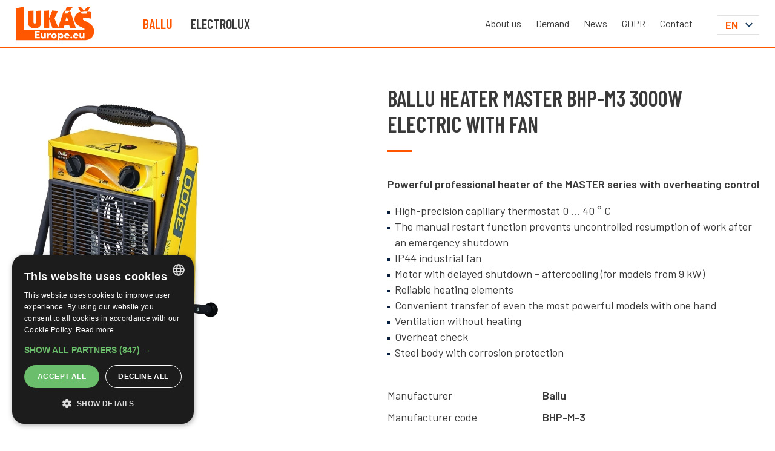

--- FILE ---
content_type: text/html; charset=UTF-8
request_url: https://www.lukas-europe.eu/en/mobile-heaters/ballu-heater-master-bhp-m3-3000w-electric-with-fan/
body_size: 10235
content:
<!DOCTYPE html>
<html lang="en">
<head>
  <title>BALLU Heater MASTER BHP-M3 3000W electric with fan | lukas-europe.eu</title>
  <meta name="description" content="" />
  <meta name="keywords" content="" />
  <script type="text/javascript" charset="UTF-8" src="//cdn.cookie-script.com/s/391dcca0d012555ee9d90b209a0a7787.js"></script>
  <meta http-equiv="Content-Type" content="text/html; charset=utf-8" />
  <meta http-equiv="X-UA-Compatible" content="IE=edge" />
    <meta name="viewport" content="width=device-width, initial-scale=1" />
  <meta name="robots" content="index, follow" />
  <meta name="copyright" content="2023 Lukáš Europe" />
  <meta name="author" content="Garth, McRai s.r.o. - www.mcrai.eu" />
  
  <link rel="shortcut icon" href="../../favicon.ico" />
  <link href="https://fonts.googleapis.com/css?family=Barlow+Condensed:600|Barlow:400,600&display=swap&subset=latin-ext" rel="stylesheet" />

  <script src="../../funkce/jquery-1.10.2.min.js?v=1.0" type="text/javascript"></script>
  <script src="../../funkce/skripty.js?v=1.1" type="text/javascript"></script>
  <script src="../../funkce/modernizr.custom.74641.js?v=1.0" type="text/javascript"></script>
  <script src="../../funkce/skripty_pro_upravu_fotek.js?v=1.0" type="text/javascript"></script>
    <script src="../../funkce/respond.min.js?v=1.0" type="text/javascript"></script>
  
        <script src="../../funkce/jquery.jscroll.min.js?v=1.0" type="text/javascript"></script> 
  
  <link href="../../template/css/normalize.css?v=1.0" rel="stylesheet" type="text/css" />
  <link href="../../template/css/default_border.css?v=1.0" rel="stylesheet" type="text/css" />
  <link href="../../template/css/default.css?v=1.2" rel="stylesheet" type="text/css" />
  <link href="../../template/css/styly.css?v=1.3" rel="stylesheet" type="text/css" />

  
  
  
    
        <link href="../../funkce/swiper/swiper.css?v=1.1" rel="stylesheet" type="text/css" />
      <link href="../../funkce/swiper/swiper_z_admin.css?v=1.1" rel="stylesheet" type="text/css" />
      <link href="../../funkce/swiper/swiper_ostatni.css?v=1.1" rel="stylesheet" type="text/css" />
      <script src="../../funkce/swiper/swiper.js"></script>
      <script src="../../funkce/swiper/swiperinit_z_admin.js?v=1.1"></script>
      <script src="../../funkce/swiper/swiperinit_ostatni.js?v=1.1"></script>
  
    <link rel="stylesheet" href="../../funkce/fancybox/dist/jquery.fancybox.min.css?v=1.2" />
  <script src="../../funkce/fancybox/dist/jquery.fancybox.min.js?v=1.2"></script>
  <script type="text/javascript">
    $(document).ready(function() {
      $('[data-fancybox]').fancybox({
        loop: false,
        protect: true,
        animationEffect: "zoom", // false ; zoom ; fade ; zoom-in-out
        transitionEffect: "slide", // false ; slide ; fade ; circular ; tube ; zoom-in-out ; rotate
        buttons: [ "zoom", "thumbs", "close" ] //"share","slideShow","fullScreen","download"
      });
    });
  </script>
    
        <script type="text/javascript" charset="utf-8">
        $(document).ready(function(){
          $('#infinite-scroll').jscroll({
            loadingHtml: '<img src="../../img/vypis-next-load.gif" alt="Loading" /> Loading...',
            autoTrigger: false,
            nextSelector: 'a.jscroll-use'
          });
        });
      </script>
        
    <link rel="stylesheet" href="../../funkce/remodal/remodal.css">
  <link rel="stylesheet" href="../../funkce/remodal/remodal-default-theme.css">
  <script src="../../funkce/remodal/remodal.min.js"></script>
  
  <!-- Google tag (gtag.js) -->
<script async src="https://www.googletagmanager.com/gtag/js?id=G-KBGL12TJ63"></script>
<script>
  window.dataLayer = window.dataLayer || [];
  function gtag(){dataLayer.push(arguments);}
  gtag('js', new Date());

  gtag('config', 'G-KBGL12TJ63');
</script> 
</head>
<body>
    <div class="blok_sirky_webu_full_hd">
    <header>
  <div class="hlavicka">
    <div class="blok_sirky_webu">
      <div class="hlavicka_in_horni">
        <div class="stin_pro_menu"></div>
                    <a href="../../"><span class="logo"></span></a>
                    
        <div class="menu_znacky">
                        <div class="obal_polozky_menu_znacky">
                <a href="../../ballu/"><span class="polozka_menu_znacky aktivni_menu_znacky" itemprop="name">Ballu</span></a>
              </div>
                        <div class="obal_polozky_menu_znacky">
                <a href="../../electrolux/"><span class="polozka_menu_znacky" itemprop="name">Electrolux</span></a>
              </div>
                  </div>
            
                <span class="resp_menu">Menu</span>
        
        <script>
  $(document).ready(function(){
    // zasun/vysun prekladoveho menu
    $( '.obal_mutace' ).click(function() {
      $( '.blok_mutace_in' ).stop( true, true ).slideToggle( 1000 );
    });

    //vloz aktualni mutaci
    $( '.polozka_mutace_in' ).click(function() {
      var hodnota = $( this ).attr("data-id");
      $( '.aktualni_mutace' ).html( hodnota );
    });
  });
</script>

<div class="obal_mutace">
  <span class="aktualni_mutace">
    EN  </span>
  <div class="blok_mutace_in">
    <a href="../../../" title="Czech"><span data-id="CZ" class="polozka_mutace_in">CZ</span></a>
    <a href="../../" title="English"><span data-id="EN" class="polozka_mutace_in">EN</span></a>
  </div>
</div>        
        <nav>
          <div class="horni_menu" role="navigation" itemscope itemtype="https://schema.org/SiteNavigationElement">
            <div class="odsazeni_horni_menu_h"></div>
            <div class="resp_menu_znacky">
                                <div class="obal_polozky_menu_znacky">
                    <a href="../../ballu/"><span class="polozka_menu_znacky aktivni_menu_znacky" itemprop="name">Ballu</span></a>
                  </div>
                                <div class="obal_polozky_menu_znacky">
                    <a href="../../electrolux/"><span class="polozka_menu_znacky" itemprop="name">Electrolux</span></a>
                  </div>
                          </div>
                            <div class="obal_polozky_menu">
                  <a href="../../about-us/"><span class="polozka_menu" itemprop="name">About us</span></a>
                </div>
                            <div class="obal_polozky_menu">
                  <a href="../../demand/"><span class="polozka_menu" itemprop="name">Demand</span></a>
                </div>
                            <div class="obal_polozky_menu">
                  <a href="../../news/"><span class="polozka_menu" itemprop="name">News</span></a>
                </div>
                            <div class="obal_polozky_menu">
                  <a href="../../gdpr/"><span class="polozka_menu" itemprop="name">GDPR</span></a>
                </div>
                            <div class="obal_polozky_menu">
                  <a href="../../contact/"><span class="polozka_menu" itemprop="name">Contact</span></a>
                </div>
                        <div class="odsazeni_horni_menu_d"></div>
          </div>
        </nav>
        
        <div class="spacer"></div>
      </div>
    </div>
  </div>
</header>
    
<section>
  <div class="obsah obsah_clanek_produkt" role="main" itemscope itemtype="http://schema.org/Article">
    <div class="obsah_in_clanek_produkt">
      <div class="blok_sirky_webu">

                        
        <div class="obsah_in_clanek_produkt_leva">
          
                        <div class="obal_h1_h2_clanek_resp">
                                <h1 class="h1_clanek" itemprop="name">BALLU Heater MASTER BHP-M3 3000W electric with fan</h1>                                <span class="linka_obal_h1_h2_clanek"></span>
              </div>
              <div class="spacer"></div>
                    
                        <a href="../../data_6/9normal.jpg" target="_blank" data-fancybox="gallery1" data-caption="BALLU Heater MASTER BHP-M3 3000W electric with fan">
                <span class="obal_obr_clanek_produkt">
                  <img src="../../data_6/9middle.jpg" alt="BALLU Heater MASTER BHP-M3 3000W electric with fan" title="BALLU Heater MASTER BHP-M3 3000W electric with fan" class="" border="0" itemprop="image" />
                </span>
              </a>
             
          
          
    <div class="obal_fotogalerie_pomerove obal_pomerova_vyska_bloku">
      <span class="pomer_fotek_v_galerii pomer_resp_vysky_bloku"></span>

      <div class="obal_swiper_galerie">
        <div class="swiper-container swiper-container_galerie">           <div class="swiper-wrapper">

            <div class="swiper-slide">
  <a href="../../data_6/fotogalerie/23normal.jpg" target="_blank" title="" data-fancybox="gallery1" data-caption="">
    <span class="polozka_fotogalerie_pomerove pomerova_vyska_bloku">
      <span class="polozka_fotogalerie_pomerove_in pomerova_vyska_bloku_in vypln_obal_obrazkem">
        <img src="../../data_6/fotogalerie/23mini.jpg" border="0" class="" alt="" title="" itemprop="image" />
        <span class="loader"></span>
      </span>
    </span>
  </a>
</div>

<div class="swiper-slide">
  <a href="../../data_6/fotogalerie/24normal.jpg" target="_blank" title="" data-fancybox="gallery1" data-caption="">
    <span class="polozka_fotogalerie_pomerove pomerova_vyska_bloku">
      <span class="polozka_fotogalerie_pomerove_in pomerova_vyska_bloku_in vypln_obal_obrazkem">
        <img src="../../data_6/fotogalerie/24mini.jpg" border="0" class="" alt="" title="" itemprop="image" />
        <span class="loader"></span>
      </span>
    </span>
  </a>
</div>


          </div>
                    <div class="swiper-button-prev sipka_leva_swiper_galerie"></div>
          <div class="swiper-button-next sipka_prava_swiper_galerie"></div>
                  </div>
        <span class="sipka_slider_galerie_l"></span>
        <span class="sipka_slider_galerie_p"></span>
      </div>

      <div class="spacer"></div>
    </div>
        </div>

        <div class="obsah_in_clanek_produkt_prava">
                        <div class="obal_h1_h2_clanek">
                                <h1 class="h1_clanek" itemprop="name">BALLU Heater MASTER BHP-M3 3000W electric with fan</h1>                                <span class="linka_obal_h1_h2_clanek"></span>
              </div>
              <div class="spacer"></div>
                        
          <div class="zkraceny_vypis_produkt" itemprop="text">
            <p><strong>Powerful professional heater of the MASTER series with overheating control</strong></p>
<ul>
<li>High-precision capillary thermostat 0 ... 40 ° C</li>
<li>The manual restart function prevents uncontrolled resumption of work after an emergency shutdown</li>
<li>IP44 industrial fan</li>
<li>Motor with delayed shutdown - aftercooling (for models from 9 kW)</li>
<li>Reliable heating elements</li>
<li>Convenient transfer of even the most powerful models with one hand</li>
<li>Ventilation without heating</li>
<li>Overheat check</li>
<li>Steel body with corrosion protection</li>
</ul>            <div class="spacer"></div>
          </div>
              
          <div class="blok_tabulka_produkt" itemprop="text">

            <div class="produkt_hodnoty_table">
              <div class="polozka_hodnoty_tabulka">
                <div class="produkt_hodnoty_nazev">Manufacturer</div>
                <div class="produkt_hodnoty_hodnota">Ballu</div>
              </div>
              <div class="polozka_hodnoty_tabulka">
                <div class="produkt_hodnoty_nazev">Manufacturer code</div>
                <div class="produkt_hodnoty_hodnota">BHP-M-3</div>
              </div>
              <div class="polozka_hodnoty_tabulka">
                <div class="produkt_hodnoty_nazev">EAN</div>
                <div class="produkt_hodnoty_hodnota">2050002082717</div>
              </div>
                            <div class="polozka_hodnoty_tabulka">
                <div class="produkt_hodnoty_nazev">State</div>
                <div class="produkt_hodnoty_hodnota">new</div>
              </div>
              <div class="polozka_hodnoty_tabulka">
                <div class="produkt_hodnoty_nazev">Guarantee</div>
                <div class="produkt_hodnoty_hodnota">2 years</div>
              </div>
              <div class="polozka_hodnoty_tabulka">
                <div class="produkt_hodnoty_nazev">Performance</div>
                <div class="produkt_hodnoty_hodnota">3000 W</div>
              </div>
            </div>

            <div class="spacer"></div>
          </div>
              
          <span class="tl_kotva_form_produkt">I am interested in the product</span>
              
        </div>
        <div class="spacer"></div>
      </div>    
    </div>
    
    <div class="obsah_in_produkt_seda">
      <div class="blok_sirky_webu">
        <div class="obsah_in_produkt_seda_in">
          <div class="text_detail" itemprop="text">
            <p><strong>Parameters:</strong></p>
<ul>
<li>Switchable power: 0/1.5/3 kW</li>
<li>Power supply: 230 V / 50 Hz</li>
<li>Protection: IP20</li>
<li>Increase in room temperature: 23°C</li>
<li>Air flow capacity: 300 m3/hour.</li>
<li>Dimensions L x W x H: 255 x 277 x 410 mm</li>
<li>Weight: 4.7 kg</li>
<li>Yellow color</li>
</ul>            <div class="spacer"></div>
          </div>
                    
    <div class="blok_soubory">
      <h3 class="nadpis_v_detail">Downloads</h3>
      

<a href="../../data_6/soubory/12.pdf" target="_blank" title="User manual">
  <span class="polozka_soubor" itemscope itemtype="http://schema.org/MediaObject">
    <span class="polozka_soubor_in">
      <span class="polozka_soubor_ikona">
                <img src="../../img/download.png" border="0" class="" alt="User manual" title="User manual" itemprop="image" />
      </span>
      <span class="polozka_soubor_nazev">User manual</span>
      <span class="polozka_soubor_typ">*.pdf ; 2.5 MB</span>
    </span>
  </span>
</a>


<a href="../../data_6/soubory/11.pdf" target="_blank" title="Technical specifications">
  <span class="polozka_soubor mr_ne" itemscope itemtype="http://schema.org/MediaObject">
    <span class="polozka_soubor_in">
      <span class="polozka_soubor_ikona">
                <img src="../../img/download.png" border="0" class="" alt="Technical specifications" title="Technical specifications" itemprop="image" />
      </span>
      <span class="polozka_soubor_nazev">Technical specifications</span>
      <span class="polozka_soubor_typ">*.pdf ; 64.2 kB</span>
    </span>
  </span>
</a>
      <div class="spacer"></div>
    </div>

          <div class="tabulka_detail_produkt">
  <table cellspacing='0' cellpadding='0' border='1'><tr><td>Protection class</td><td>I</td><td>Protection against overheating</td><td>Yes</td></tr><tr><td>Color</td><td>Yellow</td><td>Case material</td><td>Steel plate</td></tr><tr><td>Width</td><td>333 mm</td><td>Voltage range</td><td>230 V</td></tr><tr><td>Execution</td><td>Free standing device</td><td>Number of heating levels</td><td>3</td></tr><tr><td>Height</td><td>436 mm</td><td>Power stage OFF</td><td>Yes</td></tr><tr><td>Depth</td><td>273 mm</td><td>Cold performance level</td><td>Yes</td></tr><tr><td>Weight</td><td>4.7 kg</td><td>Max. power level</td><td>3000 W</td></tr><tr><td>Thermal output</td><td>3000 W</td><td>Degree of protection (IP)</td><td>IP20</td></tr></table></div>
          <div class="spacer"></div>
        </div>   
      </div>   
    </div>
    
                            
            <div id="formular_detail" class="obal_formular_detail">
          <div class="blok_sirky_webu_uzky">
            <h2 class="h2_formular_detail">Contact form</h2>
            <div class="h3_formular_detail">Take advantage of our offered services</div>
            <script language="javascript" type="text/javascript">  
  // kotva na odeslany formular pokud je fixni hlavicka
  $( window ).on('load', function() {
    var url = window.location;
    url = url+""; //udelej z toho string at muze indexOf dobre pracovat

    if( url.indexOf("#") != -1 ){ //pokud v sobe nema # tak nic nedelej
      var urlAux = url.split("#");
      var url_id = urlAux[1];

      //console.log("url: "+url+" url_id:"+url_id);

      if( url_id =="kotva_form" ){
                                                                                                  
        $('html, body').animate({ //scroll k rozbalene hlasce
            scrollTop: ($("#kotva_form").offset().top) - ( $(".hlavicka").outerHeight(true) ) - 80
        },2000); //2000 je rychlost efektu
      }  
    }

  });
</script>


    
<a href="#modal_validace" class="skryte_tl_popup_validace">Zobraz modal okno validace</a>

<div class="remodal" data-remodal-id="modal_validace" role="dialog" aria-labelledby="modal_validace_Title" aria-describedby="modal_validace_Desc">
  <button data-remodal-action="close" class="remodal-close" aria-label="Close"></button>
  <div>
    <h2 id="modal_validace_Title">Validace formuláře</h2>
    <p id="modal_validace_Desc" class="box_validace_form">
          </p>
  </div>
  <br>
  <button data-remodal-action="confirm" class="remodal-confirm">OK</button>
</div>

<script language="javascript" type="text/javascript">
  var ok, vypis;  
  var chybova_hlaska_vysuv = "";
  
  //detekce IE10 a stari (START) - dulezite pro omezeni u velikosti soubory v IE9 a starsich kde to nezna jednu vlastnost
  var loadFired = false;
  window.onload = function() {
    loadFired = true;
    var isIE10OrBelow = function() {
      return document.all;
    };
    if (isIE10OrBelow()) {
      $("body").addClass("ie10_a_starsi");
    } else {
      $("body").addClass("novy_prohlizec");
    }
  };
  //detekce IE10 a stari (START)
  
  function pocet_souboru(){
    pocet_souboru = $(":input[type='file']").length;
     $('#pocet_souboru').val(pocet_souboru);
  }

  function vypis_text_chyby( objekt_otce_polozky, chybova_hlaska_vysuv ){
    if( $("form").hasClass("odesilani_submit") ){
    }else{
      $(".formular_chybova_hlaska_popup").remove();
      objekt_otce_polozky.append("<span class='formular_chybova_hlaska_popup'>"+chybova_hlaska_vysuv+"<span class='skryj_chybu_formulare'></span></span>"); 
    }
  }

  function smaz_text_chyby(){
    if( $("form").hasClass("odesilani_submit") ){
    }else{
      $(".formular_chybova_hlaska_popup").remove();
    }
  }

  // Validace mail, telefon, PSČ, datum, pouze číselná hodnota, nebo jen zda je prvek vyplněn
  function validace_regularnim_vyrazem(jmeno_polozky, chybova_hlaska1, chybova_hlaska2, pomocna_hlaska, druh_vyrazu , typ_prvku){
    if( druh_vyrazu == "tel" ){
      //vyraz = /^\+420[0-9]{9}$/;  //telefon RegEx - +420 a prave 9 čísel
      //vyraz = /^(\+420)?[0-9]{9}$/;  //telefon RegEx - +420 (nepovinné) a právě 9 čísel
      //vyraz = /^(\+[0-9]{1,3})?[0-9]{9}$/;  //telefon RegEx - nepovinná předvolba o 1 az 3 cislech a pote prave 9 čísel
      vyraz = /^(\+[0-9]{1,3})?(\ )?[0-9]{3}(\ )?[0-9]{3}(\ )?[0-9]{3}$/;  //telefon RegEx - nepovinná předvolba o 1 az 3 cislech a pote prave 9 čísel s moznosti po trojici cisel s mezerou
    }else if( druh_vyrazu == "mail" ){
      vyraz = new RegExp("^[_A-Za-z0-9-\\+]+(\\.[_A-Za-z0-9-]+)*@[A-Za-z0-9-]+(\\.[A-Za-z0-9]+)*(\\.[A-Za-z]{2,})$"); //validuje mailovku a nepovoluje v ni mezery (v prvni casti)
      //vyraz = new RegExp("^[^.]+(\.[^.]+)*@([^.]+[.])+[a-z]{2,4}$"); //ten fungoval ale povoloval i mezery, ktere dze byt nesmi
      //vyraz = new RegExp("^[\w-]+(?:\.[\w-]+)*@(?:[\w-]+\.)+[a-zA-Z]{2,7}$"); //ten je nejaky divny na webu mi nejede, ale na https://regexr.com/ funguje
    }else if( druh_vyrazu == "datum__prvni_den" ){
      //datum RegEx (formaty dd/mm/yyyy --- dd-mm-yyyy  ---  dd.mm.yyyy ; resi prestupne roky i delky jednotlivych mesicu
      vyraz = /^(?:(?:31(\/|-|\.)(?:0?[13578]|1[02]))\1|(?:(?:29|30)(\/|-|\.)(?:0?[1,3-9]|1[0-2])\2))(?:(?:1[6-9]|[2-9]\d)?\d{2})$|^(?:29(\/|-|\.)0?2\3(?:(?:(?:1[6-9]|[2-9]\d)?(?:0[48]|[2468][048]|[13579][26])|(?:(?:16|[2468][048]|[3579][26])00))))$|^(?:0?[1-9]|1\d|2[0-8])(\/|-|\.)(?:(?:0?[1-9])|(?:1[0-2]))\4(?:(?:1[6-9]|[2-9]\d)?\d{2})$/;
    }else if( druh_vyrazu == "datum__prvni_rok" ){
      //doplnit vyraz pro format rrrr.mm.dd (otoceni vrchniho neni jen tak)
      vyraz = "";
    }else if( druh_vyrazu == "cas" ){
      vyraz = /^(2[0-3]|[01]?[0-9]):([0-5]?[0-9])$/; //psc RegEx ukazka - 11:11 ... hdiny a minuty 24h format
      //vyraz = /^(2[0-3]|[01]?[0-9]):([0-5]?[0-9]):([0-5]?[0-9])$/; //hodiny, minuty, sekundy 24h format
    }else if( druh_vyrazu == "psc" ){
      vyraz = /^\d{3} ?\d{2}$/; //psc RegEx ukazka - 123 45 nebo 12345
    }else if( druh_vyrazu == "rodne_cislo" ){ // jen CR... mozne dalsi validace - https://ipsec.pl/data-protection/2012/european-personal-data-regexp-patterns.html
      vyraz = /^([0-9]{6}\/[0-9]{4})$/; //3 a vice cisel RegEx
      //vyraz = /^([0-9]{2}[0,1,5][0-9][0-9]{2}\/?[0-9]{4})$/; //asi uplne ofiko zapis
    }else if( druh_vyrazu == "cislo" ){
      vyraz = /^([0-9]*)$/;  //pouze cisla RegEx
      //vyraz = /^(0|[1-9][0-9]*)$/;  //pouze cisla RegEx, ktere nezacinaji nulou
      //vyraz = /^[-+]?[0-9]*[\.\,]?[0-9]+$/;  //pouze cisla RegEx i s desetiny (beru jak tecku, tak carku) u carky bacha musi byt obrat " var sazba_uveru = sazba_uveru.replace(",", "."); "
      //vyraz = /^([0-9]{3,})$/; //3 a vice cisel RegEx
    }else if( druh_vyrazu == "cislo_uctu" ){
      vyraz = /^(([0-9]{0,6})-)?([0-9]{1,10})$/;  //max 6 cisel + pomlcka + max 10 cisel ; => resim jen cislo uctu, kod banky je v jine kolonce
      //vyraz = /^(([0-9]{0,6})-)?([0-9]{1,10})\/([0-9]{4})$/;  //max 6 cisel + pomlcka + max 10 cisel + lomitko + prave 4 cisla ; resim cislo uctu vcetne kodu banky
    }else{
      vyraz = "";  //neres RegEx kontrolu = pouze res zda je hodnota vyplnena
    }

    var polozka = $(''+typ_prvku+'[name='+jmeno_polozky+']', 'form');
    var otec_polozky = polozka.parent();
    var hodnota_polozky = polozka.val();
    
    //skrze vlastni datapicker, ktery je na dotykovych zraznich zrusen a nahrazen defaultnim kalendarem z systemu, ktery vzdy vraci format yyyy-mm-dd a nelze jej upravit
    //nahrazeni nastava jen kdyz je dan typ "date" (ten pripadne dava doplnkovy skript u datapickeru pokud se jedna o dotykove zarizeni)
    if( (druh_vyrazu == "datum__prvni_den")&&( polozka.attr("type")=="date" ) ){
      var split_pomlcky = hodnota_polozky.split("-");
      var velikost_split_pomlcky = split_pomlcky.length;
      if( velikost_split_pomlcky == 3 ){
        var split_pomoc = split_pomlcky[0]; split_pomlcky[0] = split_pomlcky[2]; split_pomlcky[2] = split_pomoc;
        hodnota_polozky = split_pomlcky[0]+"."+split_pomlcky[1]+"."+split_pomlcky[2];
      }
    }
    if( (druh_vyrazu == "datum__prvni_rok")&&( polozka.attr("type")=="date" ) ){
      var split_pomlcky = hodnota_polozky.split("-");
      hodnota_polozky = split_pomlcky[0]+"."+split_pomlcky[1]+"."+split_pomlcky[2];
    }
    
    if( (hodnota_polozky == "") || (hodnota_polozky == pomocna_hlaska) )
      {
        if( chybova_hlaska1 == "" ){ //pokud je polozka nepovinna, ale chci ji validovat pokud do ni nekdo neco vlozi
          $( polozka ).removeClass("formular_chyba_polozky");
        }else{
          vypis = vypis+"<span class='polozka_chybova_hlaska'>"+chybova_hlaska1+"</span>";
          ok = false;
          $( polozka ).addClass("formular_chyba_polozky");
          vypis_text_chyby(otec_polozky, chybova_hlaska1);          
        }
      }
    else
      {
        if( vyraz != "" ){  //pokud funkci pouzivam ac nepotrebuji RegEx (Pr.: nerazdnost inputu)
          if(!vyraz.test(hodnota_polozky))
            {
              vypis = vypis+"<span class='polozka_chybova_hlaska'>"+chybova_hlaska2+"</span>";
              ok = false;
              $( polozka ).addClass("formular_chyba_polozky");
              vypis_text_chyby(otec_polozky, chybova_hlaska2);
            }else{
              $( polozka ).removeClass("formular_chyba_polozky");
              smaz_text_chyby();
            }              
        }else{
          $( polozka ).removeClass("formular_chyba_polozky");
          smaz_text_chyby();
        }
      }
  }

  // Validace zda je vložen soubor a případně i zda má požadované koncovky
  function validace_souboru(jmeno_polozky, chybova_hlaska1, chybova_hlaska2, chybova_hlaska3, max_velikost_souboru, typy_souboru ){

    var spravny_typ_souboru = false;

    var pole_typu_souboru = typy_souboru.split(",");

    var polozka = $('input[name='+jmeno_polozky+']', 'form');
    var otec_polozky = polozka.parent();
    var hodnota_polozky = polozka.val();
    var koncovka = hodnota_polozky.replace(/^.*\./, '');

    if( hodnota_polozky == "" )
      {
        if( chybova_hlaska1 == "" ){
        }else{
          vypis = vypis+"<span class='polozka_chybova_hlaska'>"+chybova_hlaska1+"</span>";
          ok = false;
          $( polozka ).addClass("formular_chyba_polozky");
          vypis_text_chyby(otec_polozky, chybova_hlaska1); 
        }
      }
    else
      {
      
        //--- res velikost souboru (slape IE10+ a pak uz vsude v modernich prohlizecich)
        if( $("body").hasClass("novy_prohlizec") ){
          var velikost_nahraneho_souboru = polozka[0].files[0].size; //v B - na tomto radku se validace "sesype v IE9 a starsim"
          var omezeni_velikosti_souboru = max_velikost_souboru*1024*1024; //v setupu zadavam v MB tudiz musim prevest na B
          if( velikost_nahraneho_souboru > omezeni_velikosti_souboru ) {
            //alert("soubor je vetsi nez "+max_velikost_souboru+"MB");
            vypis = vypis+"<span class='polozka_chybova_hlaska'>"+chybova_hlaska3+"</span>";
            ok = false;
            $( polozka ).addClass("formular_chyba_polozky");
            vypis_text_chyby(otec_polozky, chybova_hlaska3);
          }else{
            $( polozka ).removeClass("formular_chyba_polozky");
            smaz_text_chyby();
          } 
        }

        //--- res typ souboru
        var je_tam = $.inArray( koncovka , pole_typu_souboru )
        //console.log("pozice: "+je_tam+" koncovka:"+koncovka);
        if( ( je_tam >= 0 ) || ( typy_souboru == "" ) ){
          //pokud v poli není tak vraci -1 jinak vraci pozici ; vrat "true" pokud neresim jaka je koncovka souboru
          spravny_typ_souboru = true;
        }

        if( spravny_typ_souboru == false )
          { //spatne
            vypis = vypis+"<span class='polozka_chybova_hlaska'>"+chybova_hlaska2+"</span>";
            ok = false;
            $( polozka ).addClass("formular_chyba_polozky");
            vypis_text_chyby(otec_polozky, chybova_hlaska2);
          }else{ //dobre
            $( polozka ).removeClass("formular_chyba_polozky");
            smaz_text_chyby();
          }

      }
  }

  //selectbox
  //to cemu se to rovna je defaultni hodnota selectboxu respektive 1.polozka daneho selectboxu oznacujici "nevybrano"
  function validace_selectbox(jmeno_polozky, chybova_hlaska, nesmi_se_rovnat){
    var polozka = $('select[name='+jmeno_polozky+']', 'form');
    var otec_polozky = polozka.parent();
    var hodnota_select = $('select[name='+jmeno_polozky+'] option:selected', 'form').val();
    if( hodnota_select == nesmi_se_rovnat )
    {
      vypis = vypis+"<span class='polozka_chybova_hlaska'>"+chybova_hlaska+"</span>";
      ok = false;
      $( polozka ).addClass("formular_chyba_polozky");
      vypis_text_chyby(otec_polozky, chybova_hlaska);
    }else{
      $( polozka ).removeClass("formular_chyba_polozky");
      smaz_text_chyby();
    }
  }

  //validace checkbox a radio button
  function validace_checkbox_radio(jmeno_polozky, chybova_hlaska, pomocna_hlaska, typ_prvku){

    var otec_polozky = $('input[name='+jmeno_polozky+']', 'form').parent().find(".form_popisek_check_radio");

    if( typ_prvku == "radio" ){
      var hodnota_check = $('input[name='+jmeno_polozky+']:checked', 'form').val();
    }else if( typ_prvku == "check" ){
      var hodnota_check = $('input[name='+jmeno_polozky+']', 'form').is(":checked");
    }else{
      var hodnota_check = ""; //ochrana kdyby nekdo zadal blbe funkci, aby to nespadlo.
    }

    if( (hodnota_check == "") || (hodnota_check == pomocna_hlaska) )
    {
      vypis = vypis+"<span class='polozka_chybova_hlaska'>"+chybova_hlaska+"</span>"; //toto se vypise tolikrat kollik je radiobuttonu
      ok = false;
      $( otec_polozky ).addClass("formular_chyba_check_radio");
    }else{
      $( otec_polozky ).removeClass("formular_chyba_check_radio");
    }

  }
  
  
  function checkArray(array){
    //porovnej zda se vsechny oprvny pole rovnaji samy sobe
    var firstElement = array[0];
    if(!array.length) return false;
    var result = true;
    array.forEach(function(elem){
        if(elem != firstElement) result = false;
    });
    return result;
  }
  function validace_porovnani_obsahu(porovnavane_polozky, chybova_hlaska, typy_prvku){
    var pole_jmen = porovnavane_polozky.split(",");
    var pole_typu_prvku = typy_prvku.split(",");
    var pole_hodnot = [];
    var otec_polozky;
    
    $.each(pole_jmen, function (index, value) {
      var jmeno_polozky = value;
      var typ_prvku = pole_typu_prvku[index];

      if( (typ_prvku == "radio")||(typ_prvku == "check") ){
        otec_polozky = $('input[name='+jmeno_polozky+']', 'form').parent().find(".form_popisek_check_radio");
      }else if( typ_prvku == "select" ){
        otec_polozky = $('select[name='+jmeno_polozky+']', 'form').parent();
      }else if( (typ_prvku == "input")||(typ_prvku == "textarea") ){
        otec_polozky = $('input[name='+jmeno_polozky+']', 'form').parent();
      }

      if( typ_prvku == "radio" ){
        var hodnota_check = $('input[name='+jmeno_polozky+']:checked', 'form').val();
      }else if( typ_prvku == "check" ){
        var hodnota_check = $('input[name='+jmeno_polozky+']', 'form').is(":checked");
      }else if( typ_prvku == "select" ){
        var hodnota_check = $('select[name='+jmeno_polozky+'] option:selected', 'form').val();
      }else if( typ_prvku == "input" ){
        var hodnota_check = $('input[name='+jmeno_polozky+']', 'form').val();
      }else if( typ_prvku == "textarea" ){
        var hodnota_check = $('textarea[name='+jmeno_polozky+']', 'form').val();
      }else{
        var hodnota_check = ""; //ochrana kdyby nekdo zadal blbe funkci, aby to nespadlo.
      }

      pole_hodnot[index] = hodnota_check;
    });
    
    if( checkArray(pole_hodnot) ){
      //projdi pole a porovnej hodnoty ( http://stackoverflow.com/questions/28854377/check-if-multiple-array-values-are-equal?noredirect=1&lq=1 )
      hodnoty_se_rovnaji = true; //hodnoty se rovnaji
    }else{
      hodnoty_se_rovnaji = false; //hodnoty se nerovnaji
    }
    
    if( !hodnoty_se_rovnaji )
    {
      vypis = vypis+"<span class='polozka_chybova_hlaska'>"+chybova_hlaska+"</span>"; //toto se vypise tolikrat kollik je radiobuttonu
      ok = false;
      //$( otec_polozky ).addClass("formular_chyba_check_radio");
    }else{
      //$( otec_polozky ).removeClass("formular_chyba_check_radio");
    }
    
  }

  function kontrola_udaju_formular_default(formular)
  { //celkova validace po snaze odeslat formular
    vypis="";
    ok = true;

    jmeno_formulare = formular.name;

    $( "form[name="+jmeno_formulare+"]" ).addClass( "odesilani_submit" ); //dodam si pomocnou tridu pokud se validace spousti na cely formular
    $(".formular_chybova_hlaska_popup").remove(); //smazu pokud je vyskocena nejaka chybova hlaska
    //spusti vsechny kontroly, ktere jsou na vsech polozkach formulare

    $( "form[name="+jmeno_formulare+"] input:not([type='radio'])" ).trigger( "change" );  //kontrola na vsechny inputy mimo radiobutton
    $( "form[name="+jmeno_formulare+"] input[type=radio]:checked" ).trigger( "change" ); //kontrola jen na radiobuttony co jsou "checked" (kontrola nastane jen 1x, ne tolikrat kolik je radiobuttonu)
    $( "form[name="+jmeno_formulare+"] select" ).trigger( "change" );
    $( "form[name="+jmeno_formulare+"] textarea" ).trigger( "change" );

    if(vypis != "")
    {
     
     $(".box_validace_form").empty(); //vyprazdni prostor pro vypis hlasek
     $(".box_validace_form").append(vypis+"\n");
    
     //vyvolej popup okno
     var inst = $('[data-remodal-id=modal_validace]').remodal();
     inst.open();
     
     $( "form[name="+jmeno_formulare+"]" ).removeClass( "odesilani_submit" ); //smazani pomcne tridy, aby se hlasky vypisovaly na "change" prvku
     return ok;
    }

    $( "form[name="+jmeno_formulare+"]" ).removeClass( "odesilani_submit" ); //smazani pomcne tridy, aby se hlasky vypisovaly na "change" prvku
    return ok;
  }

  $(document).on("click",".skryj_chybu_formulare",function() {  //skryj vsechny vypsane chybove hlasky, kdyz kliknes na krizek
      $(".formular_chybova_hlaska_popup").remove();
  });
</script>    
    <script language="javascript" type="text/javascript">
      //validace na zmenu jednotlivych polozek ; cele ovladani je nahore v includu souboru "formular_funkce_validace.php"
      $( document ).ready(function() {
        
          pocet_souboru(); //spocitej pocet sile inputu
          var pocitadlo_checkoxu__test_check = 0; //souvisi s validaci checkboxu o stejnem jmenu kdy musi byt alspon 1 zvolen

          $( "form[name=form_fd] input, form[name=form_fd] select, form[name=form_fd] textarea" ).on("change", function() {
            var jake_jmeno = $( this ).attr("name");

// formát: validace_regularnim_vyrazem( jméno_položky , chybova_hlaska_v_JS_1 , chybova_hlaska_v_JS_2 , text_obsažený_v_onfocus/onblur , druh_regularniho_vyrazu , typ_prvku );
// formát: validace_selectbox( jméno_položky , chybova_hlaska_v_JS , hodnota_jaké_se_nesmí_rovnat  );
// formát: validace_checkbox_radio( jméno_položky , chybova_hlaska_v_JS , hodnota_jaké_se_nesmí_rovnat , radio/check  );
// formát: validace_souboru( jméno_položky , chybova_hlaska_v_JS_1 , chybova_hlaska_v_JS_2 , chybova_hlaska_v_JS_3 , maximalni velikost souboru , seznam povolených koncovek oddělených čárkami bez mezer );
// formát: validace_porovnani_obsahu("jmeno_1_polozky,jmeno_2_polozky" , chybova_hlaska_pokud_se_neshoduji , "typ_1_polozky,typ_2_polozky"); //polozek muze byt i vice

            if( jake_jmeno == "jmeno_fd" ){
              validace_regularnim_vyrazem("jmeno_fd" , "You must fill in your first and last name!\n" , "" , "enter your name and pleasant" , "" , "input");
            }else if( jake_jmeno == "mail_fd" ){
              validace_regularnim_vyrazem("mail_fd" , "You must fill in the e-mail!\n" , "The email address is not in the correct email address format!\n" , "enter your e-mail" , "mail" , "input");
            }else if( jake_jmeno == "tel_fd" ){
              validace_regularnim_vyrazem("tel_fd" , "You must fill out the phone!\n" , "The phone is not in the correct format ( 123456789 or +420123456789 )!\n" , "enter your phone" , "tel" , "input");
            }else if( jake_jmeno == "text_fd" ){
              validace_regularnim_vyrazem("text_fd" , "You must fill in your text!\n", "" , "" , "" , "textarea");
            }else if( jake_jmeno == "jaky_sklad_fd" ){
              validace_selectbox("jaky_sklad_fd" , "You must choose which warehouse you are interested in!\n" , "---");
            }else if( jake_jmeno == "doprava_fd" ){
              validace_selectbox("doprava_fd" , "If you want to price shipping, you must choose!\n" , "---");
            }/*else if( jake_jmeno == "zajem_fd" ){
              validace_checkbox_radio("zajem_fd" , "\n" , "" , "check");
            }*/

          });

      });

    </script>

    <div class="obal_dotaznik_def">
            <form action="" onsubmit="this.action='?form=odeslano#kotva_form'; return kontrola_udaju_formular_default(this);" method="post" name="form_fd" enctype="multipart/form-data">

                <div class="form_blok">
          <span class="form_popisek" role="tooltip" id="jmeno_wai-aria">Name and surname: <span class="znacka_povinne_polozky">*</span></span>
          <input class="form_input_def" type="text" name="jmeno_fd" aria-describedby="jmeno_wai-aria" aria-required="true" value="" />
        </div>
        <div class="form_blok mr_ne">
          <span class="form_popisek" role="tooltip" id="mail_wai-aria">E-mail: <span class="znacka_povinne_polozky">*</span></span>
          <input class="form_input_def" type="text" name="mail_fd" aria-describedby="mail_wai-aria" aria-required="true" value="" />

                    <input type="text" name="email_fd" id="email_fd" value="" />
          <script language="javascript" type="text/javascript">
          	//document.getElementById('email_fd').style.visibility='hidden';
            $("input[name='email_fd']").addClass("ochrana_formulare");
          </script>

        </div>
        <div class="form_blok">
          <span class="form_popisek" role="tooltip" id="tel_wai-aria">Phone: <span class="znacka_povinne_polozky">*</span></span>
          <input class="form_input_def" type="text" name="tel_fd" aria-describedby="tel_wai-aria" aria-required="true" value="" />
        </div>
        
        <div class="form_blok mr_ne">
          <span class="form_popisek" role="tooltip" id="jaky_sklad-aria">Which warehouse are you interested in? : <span class="znacka_povinne_polozky">*</span></span>
          <select class="form_select_def" name="jaky_sklad_fd" aria-describedby="jaky_sklad_wai-aria" aria-required="true">
            <option value="---">---</option>
            <option value="Jihlava">Jihlava</option>
            <option value="Třebíč">Třebíč</option>
          </select>
        </div>
        
        <div class="form_blok">
          <span class="form_popisek" role="tooltip" id="doprava-aria">Do you want a price for shipping? : <span class="znacka_povinne_polozky">*</span></span>
          <select class="form_select_def" name="doprava_fd" aria-describedby="doprava_wai-aria" aria-required="true">
            <option value="---">---</option>
            <option value="Yes">Yes</option>
            <option value="I will arrange my own transport">I will arrange my own transport</option>
          </select>
        </div>
        
        <div class="spacer"></div>
        
        <div class="form_area_blok">
          <span class="form_popisek" role="tooltip" id="text_wai-aria">Additional information:</span>
          <textarea class="form_area_def" name="text_fd" aria-describedby="text_wai-aria" rows="4" cols="20"></textarea>
        </div>
        
        <div class="spacer"></div>
        
        <div class="obal_tlacitka_formulare">
          <input class="form_tl_def" type="submit" name="tl_odeslat_fd" value="Send" />
          <input type="hidden" name="pkc_fd" value="1769744970" />          </div>

        <label for="zajem_fd_1">
          <span class="obal_souhlas_form">
            <input id="zajem_fd_1" class="form_check_def" type="checkbox" name="zajem_fd" aria-describedby="zajem_fd_wai-aria" aria-required="true" value="ano" />
            <span class="form_popisek_check_radio" role="tooltip" id="zajem_fd_wai-aria">I agree to the <a href='gdpr/' rel='noopener' target='_blank'>processing of personal data</a></span>
          </span>
        </label>
        <div class="spacer"></div>

                
                <input type="hidden" name="url_fd" value="//www.lukas-europe.eu/en/mobile-heaters/ballu-heater-master-bhp-m3-3000w-electric-with-fan/" />  
        <div class="spacer"></div>

        <div class="info_formular"><span class="znacka_povinne_polozky">*</span> - Items marked as such must be filled in</div>

      </form>
      <div class="spacer"></div>
    </div>
            <div class="spacer"></div>
          </div>
        </div>
              </div>
</section>    
    <footer>
  <div class="paticka">
    <div class="blok_sirky_webu">
      <div class="paticka_in_h">
        <div class="sloupec_paticka">
          <div class="nadpis_sloupec_paticka">Products</div>
          <a href="../../ballu/"><span class="polozka_sloupec_pata aktivni_sloupec_pata" itemprop="name">Ballu</span></a>
          <a href="../../electrolux/"><span class="polozka_sloupec_pata" itemprop="name">Electrolux</span></a>
        </div>
        <div class="sloupec_paticka">
          <div class="nadpis_sloupec_paticka">Menu</div>
                        <a href="../../about-us/"><span class="polozka_sloupec_pata" itemprop="name">About us</span></a>
                        <a href="../../demand/"><span class="polozka_sloupec_pata" itemprop="name">Demand</span></a>
                        <a href="../../news/"><span class="polozka_sloupec_pata" itemprop="name">News</span></a>
                        <a href="../../gdpr/"><span class="polozka_sloupec_pata" itemprop="name">GDPR</span></a>
                        <a href="../../contact/"><span class="polozka_sloupec_pata" itemprop="name">Contact</span></a>
                    <a href="javascript:CookieScript.instance.show()"><span class="polozka_sloupec_pata" itemprop="name">cookies settings</span></a>
        </div>
        <div class="spacer_sloupec_pata_po_2"></div>
        <div class="sloupec_paticka">
          <div class="nadpis_sloupec_paticka">Contact</div>
          <p>
            <strong>Trade Lukáš s.r.o.</strong><br />
            Hrotovická 204, 67401<br />
            Třebíč, Jejkov - Česká republika<br />
            IČ: 29262755 <br />
            DIČ: CZ29262755            
          </p>
        </div>
        <div class="sloupec_paticka">
          <div class="nadpis_sloupec_paticka"></div>           <a href="tel:+420602490737"><span class="kontakt_pata tel_pata"><span class="kontakt_pata_ikona"></span>+420 602 490 737</span></a>
          <a href="mailto:servis@ballu.store"><span class="kontakt_pata mail_pata"><span class="kontakt_pata_ikona"></span>servis@ballu.store</span></a>
        </div>

        <div class="spacer"></div>
      </div>
      <div class="paticka_in_d">
               
        <span class="copyright_pata">Copyright &copy; 2026 Lukáš Europe</span>
        
        <a href="https://www.mcrai.eu/" target="_blank" title="Tvorba www stránek - webhosting, webdesign, redakční systém, e-shop - McRAI s.r.o.">
          <span class="mcrai_pata">Made and managed by the company</span>
        </a>

        <div class="spacer"></div>
      </div>
    </div>
  </div>
</footer>  </div>
  
  
    </body>
</html>

--- FILE ---
content_type: text/css
request_url: https://www.lukas-europe.eu/en/template/css/default.css?v=1.2
body_size: 5280
content:
/*
Ukladat si sem barvy webu
(udrzime jednotne barvy v celem webu a pripadna nahrada je pak rychle Ctrl+H)
-------------------------

01 - #EE0031 - cervena ( defaultni formulář tlačítko/soubory/hlášky ,  )

02 - #3A3A3A - tm.seda ( zakl font webu, pozadi paticky )
03 - #FF5700 - oranzova ( aktivni barva, pozadi oranzovych bloku, tlacitka, barva odkazu, linky na webu )
04 - #E6E6E6 - seda ( barva pozadi, okraje formularu )
05 - #787878 - seda 2 (linka v paticce)
06 - #FFFFFF - bila (font v patice, pozadi bilych bloku)

*/

html{
  height: 100%; /* kdyz je i v body, tak dela fancyboxu problemi (po popupu nezustane tam kde se kliklo, ale odsune se na vrchol stranky) */
}
body, html{   /* osetreni abych mel jistotu ze body ci html neskonci drive nez obrazovka */
  /* pokud se doda height: 100% tak cist komentar v tagu "html" */
  min-height: 100%;
  margin: 0;
  padding: 0;
}

body{
  font-size: 18px;
  line-height: 26px; /*z tohoto cisla plnye i margin pro tag "hr"*/
  font-family: 'Barlow', Arial, sans-serif;
  /*font-family: 'Barlow Condensed', Arial, sans-serif;*/
  margin: 0px;
  text-align: left;
  color: #3A3A3A;
}
hr{
  margin: 10px 0px 10px 0px; /*hr ma vysku 1px = pokud je radkovani 22px tak dam margin 10px*/
}
.blok_sirky_webu_full_hd{
  position: absolute;
  left: 0px;
  right: 0px;
  top: 0px;
  width: 100%;
  margin-left: auto;
  margin-right: auto;
}
.blok_sirky_webu{
  width: 1300px;
  margin-right: auto;
  margin-left: auto;
}
.blok_sirky_webu_detail_produkt{
  width: 1000px;
  margin-right: auto;
  margin-left: auto;
}
.blok_sirky_webu_uzky{
  width: 800px;
  margin-right: auto;
  margin-left: auto;
}
.hlavicka{
  position: fixed;
  left: 0px;
  top: 0px;
  width: 100%;
  background-color: #FFFFFF;
  z-index: 100;
  border-bottom: 2px solid #FF5700;
}
.hlavicka_in_horni{
  display: block;
  padding: 11px 0px 11px 0px;
  /*height: 56px;*/
}
.obsah{
  display: block;
  clear: both;
  margin-top: 80px; /*o hlavicku*/
}
.obsah_vypis_podmenu, .obsah_vypis{
  background-color: #E6E6E6;
}
.obsah_vypis_produkt{
  padding: 50px 0px 50px 0px;
  background-color: #E6E6E6;
}
.obsah_in{
  display: block;
  padding: 40px 0px 40px 0px;
}
.obsah_vypis_produkt .obsah_in{
  padding: 0px 0px 0px 0px;
}
.obsah_in_clanek{
  position: relative;
  display: block;
  padding: 80px 0px 40px 0px;  
}
.obsah_in_clanek_produkt{
  position: relative;
  display: block;
  padding: 80px 0px 40px 0px;  
  background-color: #FFFFFF;
}
.paticka{
  display: block;
  clear: both;
  background-color: #3A3A3A;
  color: #FFFFFF;
}
.paticka_in{
  display: block;
  padding: 40px 30px 60px 30px; /*spodni vetsi pokud je pouzita hlaska o pouzivani cookies jinak hlaska prekryje obsah paty - je vysoka 50px*/
}
a, a:active, a:focus {/*zrus tecky kolem odkazu*/
   outline: none;
}
a:link {
	color: #FF5700;
	text-decoration: none;
}
a:visited {
	color: #FF5700;
	text-decoration: none;
}
a:hover {
	text-decoration: underline;
}
.spacer {
	clear:both;
}
.center {
	text-align: center;
}
.fl {
	float:left;
}
.fr {
	float:right;
}
h1 {
	font-size: 30px;
    line-height: normal;
	padding: 0px 0px 0px 0px;
	margin: 10px 0px 0px 0px;
    font-family: 'Barlow Condensed', Arial, sans-serif;
}
h2 {
	font-size: 26px;
    line-height: normal;
	padding: 0px 0px 0px 0px;
	margin: 10px 0px 0px 0px;
    font-family: 'Barlow Condensed', Arial, sans-serif;
}
h3 {
	font-size: 20px;
    line-height: normal;
	padding: 0px 0px 0px 0px;
	margin: 20px 0px 10px 0px;
    font-family: 'Barlow Condensed', Arial, sans-serif;
}
.obsah h1, .obsah h2, .obsah h3{ /* spolecne styly pro nadpisy z editoru od klienta */
  /*display: block;
  text-align: center;*/
}

p {
	padding: 0px 0px 0px 0px;
	margin: 10px 0px 10px 0px;
}
table p{
  margin: 0px;
}
img { /* potreba pro vlozene obrazky do textu - kontrola zda je vse po webu ok */
  height: auto;
  max-width: 100%;
}
#supersized img{ /* pokud je pouzity slider Supersized, tak je treba zrusit max-width obrazku bez toho se obrazek ve slideru deformuje */
  max-width: none;
}
td img{ /* tabulky se nekdy k obrazku s max-width: 100% chovaji tak ze ho zuzuji na svoji malou sirku */
  max-width: none;
}
iframe{
  /*max-width: 100%;*/
  /* dela to problemy FB pluginu u jeho popup okna kdy ho to omezi na sirku buttonu = spise cilit na iframe v nejakem divu nez globalne */
}
.jscroll-loading{
  text-align: center;
}

ol{
  padding-left: 18px;
}
.obsah ul{
  padding-left: 0px;
}
.obsah ul ul{
  margin-left: 20px;
}
.obsah ul ul ul{
  margin-left: 20px;
}
.obsah ul li{
  padding-left: 12px;
  background-position: left 14px;
  background-repeat: no-repeat;
  background-image: url("../../img/ic-odrazka.jpg?v=1.1");
}
.obsah ul li.has-list { /* pokud je seznam v seznamu, tak odstran 2 obrazky u sebe - styl skrze skript v skripty.js */
  background: none;
}
.obsah ul ul li{ /*druha uroven seznami / .obsah ul li ul li*/
  background-image: url("../../img/ic-odrazka-2-uroven.jpg?v=1.1");
}
.obsah ul ul ul li{ /*treti uroven seznami / .obsah ul li ul li ul li*/
  background-image: url("../../img/ic-odrazka-3-uroven.jpg?v=1.1");
}

/* Vylepseni pro tisk, ktere vynuti zobrazovani obrazku a barev v pozadi. V breznu 2016 funguje pouze pro prohlizece Chrome+Opera+Safari. Prefix pro FF predpripraven. */
:root{
  -webkit-print-color-adjust: exact;
  -moz-print-color-adjust: exact;
  printer-color-adjust: exact;
}

/* CSS3 transition (START) */
/* zdroj: http://callmenick.com/post/simple-css3-transitions-transforms-animations-compilation */
/* zdroj: http://ianlunn.github.io/Hover/ - lze vychazet*/

.css3_transition_test{
  float: left;
  width: 200px;
  min-height: 52px;
  line-height: 26px;
  padding: 10px 10px 10px 10px;
  margin: 15px 40px 15px 40px;
  background-color: yellowgreen;
  text-align: center;
}
.css3_transition_test_uzky{
  width: 140px;
}
.css3_transition_test:hover{
  background-color: blue;
  color: #FFFFFF;
}
.def_transition { /* zajimave efekty */
  -webkit-transition: all 250ms linear; /* cas lze zadat i v sekundach => 0.25s */
  -moz-transition: all 250ms linear;
  -o-transition: all 250ms linear;
  transition: all 250ms linear;
  /* misto "all" lze specifikovat zmena ceho provede transition => treba "color", "background" */
}

.scale_trans{
  transition: transform 0.2s;
}
.scale_trans:hover{
  transform: scale(1.1);
}

.zatoc_okraje{
  transition: transform 0.2s;
}
.zatoc_okraje:hover{
  transform: skewX(-16deg);
}

.shake_trans{
  transition: transform 0.2s;
}
.shake_trans:hover{
  animation: shake .5s ease-in-out;
}
@keyframes shake {
  0% {
    transform: translateX(0);
  }

  20% {
    transform: translateX(-10px);
  }

  40% {
    transform: translateX(10px);
  }

  60% {
    transform: translateX(-10px);
  }

  80% {
    transform: translateX(10px);
  }

  100% {
    transform: translateX(0);
  }
}

.pulse_trans{
  animation: pulse 1s ease infinite;
  /* transition: transform 0.2s; */
}
@keyframes pulse {
  0% {
    transform: scale(1);
  }

  50% {
    transform: scale(1.1);
  }

  100% {
    transform: scale(1);
  }
}

.kyvani_na_hover:hover{
  animation: kyvani_na_hover_animace 0.2s ease;
}
@keyframes kyvani_na_hover_animace {
0% {
    transform: rotate(0deg);
}
25% {
    transform: rotate(10deg);
}
50% {
    transform: rotate(0deg);
}
75% {
    transform: rotate(-10deg);
}
100% {
    transform: rotate(0deg);
}
}

.pulse_nahoru_dolu{
  animation: nahoru_dolu 1s ease infinite;
}
@keyframes nahoru_dolu {
  0% {
    transform: translate(0px, 0px);
  }

  50% {
    transform: translate(0px, 16px);
  }

  100% {
    transform: translate(0px, 0px);
  }
}

.stin_3d:hover
{
  box-shadow:
          1px 1px #53a7ea,
          2px 2px #53a7ea,
          3px 3px #53a7ea;
  -webkit-transform: translateX(-3px);
  transform: translateX(-3px);
}

.vnitrni_okraj:hover
{
  box-shadow: inset 0 0 0 10px #53a7ea;
}

.underline_efekt{
  position: relative;
}
.underline_efekt:after{
  display: block;
  position: absolute;
  left: 0; /* right: 0; udela efekt zprava */
  bottom: -10px; /* top: -10px; udela efekt nahore */
  width: 0;
  height: 10px;
  background-color: #98004a;
  content: "";
  transition: width 0.2s;
}
.underline_efekt:hover:after {
  width: 100%;
}

.underline_stred {
  -webkit-transform: perspective(1px) translateZ(0);
  transform: perspective(1px) translateZ(0);
  position: relative;
  overflow: hidden;
}
.underline_stred:before {
  content: "";
  position: absolute;
  z-index: -1;
  left: 50%;
  right: 50%;
  bottom: 0;
  background: #98004a;
  height: 4px;
  -webkit-transition-property: left, right;
  transition-property: left, right;
  -webkit-transition-duration: 0.3s;
  transition-duration: 0.3s;
  -webkit-transition-timing-function: ease-out;
  transition-timing-function: ease-out;
}
.underline_stred:hover:before, .underline_stred:focus:before, .underline_stred:active:before {
  left: 0;
  right: 0;
}

.odskocit_nahoru{
  -webkit-transform: perspective(1px) translateZ(0);
  transform: perspective(1px) translateZ(0);
  -webkit-transition-duration: 0.5s;
  transition-duration: 0.5s;
}
.odskocit_nahoru:hover{
  -webkit-transform: scale(1.2);
  transform: scale(1.2);
  -webkit-transition-timing-function: cubic-bezier(0.47, 2.02, 0.31, -0.36);
  transition-timing-function: cubic-bezier(0.47, 2.02, 0.31, -0.36);
}

.odskocit_dolu{
  -webkit-transform: perspective(1px) translateZ(0);
  transform: perspective(1px) translateZ(0);
  -webkit-transition-duration: 0.5s;
  transition-duration: 0.5s;
}
.odskocit_dolu:hover{
  -webkit-transform: scale(0.8);
  transform: scale(0.8);
  -webkit-transition-timing-function: cubic-bezier(0.47, 2.02, 0.31, -0.36);
  transition-timing-function: cubic-bezier(0.47, 2.02, 0.31, -0.36);
}

.posuv_pozadi_vpravo{
  -webkit-transform: perspective(1px) translateZ(0);
  transform: perspective(1px) translateZ(0);
  position: relative;
  background-color: green; /*pro efekt stejna barva zde i na stylu :hover*/
}
.posuv_pozadi_vpravo:before {
  content: "";
  position: absolute;
  z-index: -1;
  top: 0;
  left: 0;
  right: 0;
  bottom: 0;
  background: #2098D1;
  
  -webkit-transition: transform 0.3s ease-out;
  transition: transform 0.3s ease-out;
  -webkit-transform: scaleX(0);
  transform: scaleX(0);
  -webkit-transform-origin: 0 50%;
  transform-origin: 0 50%;
}
.posuv_pozadi_vpravo:hover, .posuv_pozadi_vpravo:focus, .posuv_pozadi_vpravo:active {
  background-color: green; /*pro efekt stejna barva zde i na zakladnim stylu bez :hover*/
}
.posuv_pozadi_vpravo:hover:before, .posuv_pozadi_vpravo:focus:before, .posuv_pozadi_vpravo:active:before {
  -webkit-transform: scaleX(1);
  transform: scaleX(1);
}

.posuv_pozadi_vlevo {
  -webkit-transform: perspective(1px) translateZ(0);
  transform: perspective(1px) translateZ(0);
  box-shadow: 0 0 1px transparent;
  position: relative;
  background-color: green; /*pro efekt stejna barva zde i na stylu :hover*/
}
.posuv_pozadi_vlevo:before {
  content: "";
  position: absolute;
  z-index: -1;
  top: 0;
  left: 0;
  right: 0;
  bottom: 0;
  background: #2098D1;
  
  -webkit-transition: transform 0.3s ease-out;
  transition: transform 0.3s ease-out;
  -webkit-transform: scaleX(0);
  transform: scaleX(0);
  -webkit-transform-origin: 100% 50%;
  transform-origin: 100% 50%;
}
.posuv_pozadi_vlevo:hover, .posuv_pozadi_vlevo:focus, .posuv_pozadi_vlevo:active {
  background-color: green; /*pro efekt stejna barva zde i na zakladnim stylu bez :hover*/
}
.posuv_pozadi_vlevo:hover:before, .posuv_pozadi_vlevo:focus:before, .posuv_pozadi_vlevo:active:before {
  -webkit-transform: scaleX(1);
  transform: scaleX(1);
}

.posuv_pozadi_dolu {
  -webkit-transform: perspective(1px) translateZ(0);
  transform: perspective(1px) translateZ(0);
  box-shadow: 0 0 1px transparent;
  position: relative;
  background-color: green; /*pro efekt stejna barva zde i na stylu :hover*/
}
.posuv_pozadi_dolu:before {
  content: "";
  position: absolute;
  z-index: -1;
  top: 0;
  left: 0;
  right: 0;
  bottom: 0;
  background: #2098D1;
  
  -webkit-transition: transform 0.3s ease-out;
  transition: transform 0.3s ease-out;
  -webkit-transform: scaleY(0);
  transform: scaleY(0);
  -webkit-transform-origin: 50% 0;
  transform-origin: 50% 0;
}
.posuv_pozadi_dolu:hover, .posuv_pozadi_dolu:focus, .posuv_pozadi_dolu:active {
  background-color: green; /*pro efekt stejna barva zde i na zakladnim stylu bez :hover*/
}
.posuv_pozadi_dolu:hover:before, .posuv_pozadi_dolu:focus:before, .posuv_pozadi_dolu:active:before {
  -webkit-transform: scaleY(1);
  transform: scaleY(1);
}

.posuv_pozadi_nahoru {
  -webkit-transform: perspective(1px) translateZ(0);
  transform: perspective(1px) translateZ(0);
  box-shadow: 0 0 1px transparent;
  position: relative;
  background-color: green; /*pro efekt stejna barva zde i na stylu :hover*/
}
.posuv_pozadi_nahoru:before {
  content: "";
  position: absolute;
  z-index: -1;
  top: 0;
  left: 0;
  right: 0;
  bottom: 0;
  background: #2098D1;
  
  -webkit-transition: transform 0.3s ease-out;
  transition: transform 0.3s ease-out;
  -webkit-transform: scaleY(0);
  transform: scaleY(0);
  -webkit-transform-origin: 50% 100%;
  transform-origin: 50% 100%;
}
.posuv_pozadi_nahoru:hover, .posuv_pozadi_nahoru:focus, .posuv_pozadi_nahoru:active {
  background-color: green; /*pro efekt stejna barva zde i na zakladnim stylu bez :hover*/
}
.posuv_pozadi_nahoru:hover:before, .posuv_pozadi_nahoru:focus:before, .posuv_pozadi_nahoru:active:before {
  -webkit-transform: scaleY(1);
  transform: scaleY(1);
}

.kruh_ven {
  -webkit-transform: perspective(1px) translateZ(0);
  transform: perspective(1px) translateZ(0);
  position: relative;
  overflow: hidden;
  background-color: green;
}
.kruh_ven:before {
  content: "";
  position: absolute;
  z-index: -1;
  top: 0;
  left: 0;
  right: 0;
  bottom: 0;
  background: #2098D1;
  border-radius: 100%; /* pak to nebude kruh, ale obdelnik */
  
  -webkit-transition: transform 0.3s ease-out;
  transition: transform 0.3s ease-out;
  -webkit-transform: scale(0);
  transform: scale(0);
}
.kruh_ven:hover, .kruh_ven:focus, .kruh_ven:active {
  background-color: green;
}
.kruh_ven:hover:before, .kruh_ven:focus:before, .kruh_ven:active:before {
  -webkit-transform: scale(2);
  transform: scale(2);
}

.kruh_dovnitr {
  -webkit-transform: perspective(1px) translateZ(0);
  transform: perspective(1px) translateZ(0);
  position: relative;
  overflow: hidden;
  background-color: #2098D1;
}
.kruh_dovnitr:before {
  content: "";
  position: absolute;
  z-index: -1;
  top: 0;
  left: 0;
  right: 0;
  bottom: 0;
  background: green;
  border-radius: 100%; /* pak to nebude kruh, ale obdelnik */
  
  -webkit-transition: transform 0.3s ease-out;
  transition: transform 0.3s ease-out;
  -webkit-transform: scale(2);
  transform: scale(2);
}
.kruh_dovnitr:hover, .kruh_dovnitr:focus, .kruh_dovnitr:active {
  background-color: #2098D1;
}
.kruh_dovnitr:hover:before, .kruh_dovnitr:focus:before, .kruh_dovnitr:active:before {
  -webkit-transform: scale(0);
  transform: scale(0);
}

.zavri_leva_prava {
  -webkit-transform: perspective(1px) translateZ(0);
  transform: perspective(1px) translateZ(0);
  position: relative;
  background: #2098D1;
}
.zavri_leva_prava:before {
  content: "";
  position: absolute;
  z-index: -1;
  top: 0;
  bottom: 0;
  left: 0;
  right: 0;
  background: green;
  
  -webkit-transition: transform 0.3s ease-out;
  transition: transform 0.3s ease-out;
  -webkit-transform: scaleX(1);
  transform: scaleX(1);
  -webkit-transform-origin: 50%;
  transform-origin: 50%;
}
.zavri_leva_prava:hover, .zavri_leva_prava:focus, .zavri_leva_prava:active {
  background: #2098D1;
}
.zavri_leva_prava:hover:before, .zavri_leva_prava:focus:before, .zavri_leva_prava:active:before {
  -webkit-transform: scaleX(0);
  transform: scaleX(0);
}

.otevri_leva_prava {
  -webkit-transform: perspective(1px) translateZ(0);
  transform: perspective(1px) translateZ(0);
  position: relative;
  background: #e1e1e1;
  background: green;
}
.otevri_leva_prava:before {
  content: "";
  position: absolute;
  z-index: -1;
  top: 0;
  bottom: 0;
  left: 0;
  right: 0;
  background: #2098D1;
  
  -webkit-transition: transform 0.3s ease-out;
  transition: transform 0.3s ease-out;
  -webkit-transform: scaleX(0);
  transform: scaleX(0);
  -webkit-transform-origin: 50%;
  transform-origin: 50%;
}
.otevri_leva_prava:hover, .otevri_leva_prava:focus, .otevri_leva_prava:active {
  background: green;
}
.otevri_leva_prava:hover:before, .otevri_leva_prava:focus:before, .otevri_leva_prava:active:before {
  -webkit-transform: scaleX(1);
  transform: scaleX(1);
}

.zavri_nahoru_dolu {
  -webkit-transform: perspective(1px) translateZ(0);
  transform: perspective(1px) translateZ(0);
  position: relative;
  background: #2098D1;
}
.zavri_nahoru_dolu:before {
  content: "";
  position: absolute;
  z-index: -1;
  top: 0;
  bottom: 0;
  left: 0;
  right: 0;
  background: green;
  
  -webkit-transition: transform 0.3s ease-out;
  transition: transform 0.3s ease-out;
  -webkit-transform: scaleY(1);
  transform: scaleY(1);
  -webkit-transform-origin: 50%;
  transform-origin: 50%;
}
.zavri_nahoru_dolu:hover, .zavri_nahoru_dolu:focus, .zavri_nahoru_dolu:active {
  background: #2098D1;
}
.zavri_nahoru_dolu:hover:before, .zavri_nahoru_dolu:focus:before, .zavri_nahoru_dolu:active:before {
  -webkit-transform: scaleY(0);
  transform: scaleY(0);
}

.otevri_nahoru_dolu {
  -webkit-transform: perspective(1px) translateZ(0);
  transform: perspective(1px) translateZ(0);
  position: relative;
  background: #e1e1e1;
  background: green;
}
.otevri_nahoru_dolu:before {
  content: "";
  position: absolute;
  z-index: -1;
  top: 0;
  bottom: 0;
  left: 0;
  right: 0;
  background: #2098D1;
  
  -webkit-transition: transform 0.3s ease-out;
  transition: transform 0.3s ease-out;
  -webkit-transform: scaleY(0);
  transform: scaleY(0);
  -webkit-transform-origin: 50%;
  transform-origin: 50%;
}
.otevri_nahoru_dolu:hover, .otevri_nahoru_dolu:focus, .otevri_nahoru_dolu:active {
  background: green;
}
.otevri_nahoru_dolu:hover:before, .otevri_nahoru_dolu:focus:before, .otevri_nahoru_dolu:active:before {
  -webkit-transform: scaleY(1);
  transform: scaleY(1);
}


/* CSS3 transition (KONEC) */

/*--- defaultni formular ---
Pokud neni vyuzit, tak smazat !
*/
.obal_odeslaneho_formulare{ /* bud nechat jak je ci misto tohoto divu dat div jakym je obaleny formular */
  display: block;
}
.obal_dotaznik_def{
  display: block;
}
.obsah_clanek_produkt .obal_dotaznik_def{
  background-color: #FFFFFF;
  padding: 20px 20px 20px 20px;
}
.obal_tlacitka_formulare{
  float: right;
  margin-top: 10px;
}
.form_tl_def{
  display: inline-block;
  padding: 10px 20px 10px 20px;
  background-color: #FF5700;
  border: 1px solid #FF5700;
  color: #3A3A3A;
  font-weight: bold;
  font-size: 14px;
  cursor: pointer;
}
.form_tl_def:hover{
  background-color: #FFFFFF;
}
.form_blok{
  position: relative;
  float: left;
  width: 49%;
  margin: 0px 2% 10px 0px;
}
.blok_formular_home .form_blok{
  width: 100%;
  margin-right: 0px;
}
.form_area_blok{
  position: relative;
  float: left;
  width: 100%; 
}
.form_popisek{
  position: relative;
  display: block;
  color: #3A3A3A;
  font-size: 16px;
  line-height: normal;
  margin-bottom: 5px;
}
.form_input_def{
  float: left;
  width: 100%;
  *width: 96%;
  height: 46px;
  *height: 36px;
  line-height: 46px;
  *line-height: 36px;
  padding: 5px 10px 5px 10px;
  *padding-left: 2%;
  *padding-right: 2%;
  background-color: #FFFFFF;
  border: 1px solid #E2E2E2;  /* jen proto aby byl border vzdy skrze cerveny border kdyz je chyba */
  
  -webkit-box-sizing: border-box;
  -moz-box-sizing: border-box;
  box-sizing: border-box;
}
.datepicker{
  padding-left: 34px;
  
  background-repeat: no-repeat;
  background-position: 8px center;
  background-image: url("../../img/ic-calendar.png");
}
.form_select_def{
  float: left;
  width: 100%;
  height: 46px;
  line-height: 46px;
  padding: 0px 0px 0px 2%;  /*pravy padding nelze pouzit skrze IE, protoze odsadi to sipku dolu*/
  background-color: #FFFFFF;
  border: 1px solid #E2E2E2;  /* jen proto aby byl border vzdy skrze cerveny border kdyz je chyba */

  -webkit-box-sizing: border-box;
  -moz-box-sizing: border-box;
  box-sizing: border-box;
}
.obal_check_form{
  float: left;
  width: 49%; 
  margin: 0px 2% 10px 0px;
}
.obal_souhlas_form{
  display: block;
  margin: 16px 0px 0px 0px;
}
.form_check_def{
  float: left;
  margin: 7px 0px 0px 0px;
  cursor: pointer;
}
.form_popisek_check_radio{ /*nazev je pouzit v ovladacim JS na validaci*/
  display: block;
  margin-left: 20px;
  cursor: pointer;
  color: #3A3A3A;
}
.form_area_def{
  float: left;
  width: 100%;
  max-width: 100%;
  min-width: 100%;
  *width: 98%;
  *max-width: 98%;
  *min-width: 98%;
  height: 148px;
  max-height: 148px;
  min-height: 148px;
  padding: 10px 10px 10px 10px;
  *padding-left: 1%;
  *padding-right: 1%;
  margin-bottom: 10px;
  background-color: #FFFFFF;
  border: 1px solid #E2E2E2;  /* jen proto aby byl border vzdy skrze cerveny border kdyz je chyba */

  -webkit-box-sizing: border-box;
  -moz-box-sizing: border-box;
  box-sizing: border-box;
}
.formular_chybova_hlaska_popup{
  position: absolute;
  left: 0px;
  bottom: 28px;
  width: 100%;
  min-height: 32px;
  background-color: #ee0031;
  color: #FFFFFF;
  padding: 5px 40px 5px 10px;
  
  -webkit-box-sizing: border-box;
  -moz-box-sizing: border-box;
  box-sizing: border-box;
  
  box-shadow: #ee0031 0px 0px 10px;
  -webkit-box-shadow: #ee0031 0px 0px 10px;
  -moz-box-shadow: #ee0031 0px 0px 10px;
}
.form_area_blok .formular_chybova_hlaska_popup{
  bottom: 138px;
}
.skryj_chybu_formulare{
  position: absolute;
  right: 10px;
  top: 5px;
  width: 23px;
  height: 21px;
  cursor: pointer;
  
  background-repeat: no-repeat;
  background-position: right top;
  background-image: url("../../img/form_chyba_close.png");
}

      /* nastylovany file input (START) - pokud nevyuzivam tak smazat jak v CSS tak JS
      http://tympanus.net/codrops/2015/09/15/styling-customizing-file-inputs-smart-way/ */
.js .inputfile {
  width: 0.1px;
  height: 0.1px;
  opacity: 0;
  overflow: hidden;
  position: absolute;
  z-index: -1;
}
.inputfile + label {
  /*width: 100%;*/
  font-size: 18px;
  line-height: 24px;
  font-weight: 700;
  text-overflow: ellipsis;
  white-space: nowrap;
  cursor: pointer;
  display: block; /*inline-block*/
  overflow: hidden;
  padding: 5px 2% 5px 2%;
  margin-right: 32px; /*pro krizek na odstraneni jiz vybrane polozky*/
  vertical-align: middle;
  margin-right: 34px;
  
  -webkit-box-sizing: border-box;
  -moz-box-sizing: border-box;
  box-sizing: border-box;
}
.no-js .inputfile + label {
  display: none;
}
.inputfile:focus + label,
.inputfile.has-focus + label {
  outline: 1px dotted #000;
  outline: -webkit-focus-ring-color auto 5px;
}
.inputfile + label * {
  /* pointer-events: none; */
  /* in case of FastClick lib use */
}
.inputfile + label .file_input_ikona{
  display: inline-block;
  width: 24px;
  height: 24px;
  margin-right: 5px;
  vertical-align: middle;
  
  background-repeat: no-repeat;
  background-position: left center;
  background-image: url("../../img/file_input_ico.png");
}
.inputfile + label {
  color: #f1e5e6;
  background-color: #d3394c;
}
.inputfile:focus + label,
.inputfile.has-focus + label,
.inputfile + label:hover {
  background-color: #722040;
}

.vyprazdni_input{
  position: absolute;
  right: 0px;
  bottom: 0px;
  width: 30px;
  height: 36px;
  background-color: #d3394c;
  cursor: pointer;
  
  background-repeat: no-repeat;
  background-position: center center;
  background-image: url("../../img/file_input_vymaz.png");
}
.vyprazdni_input:hover{
  background-color: #722040;
}
      /* nastylovany file input (KONEC) */

.tl_form_zpet_def{
  clear: both;
  margin: 25px auto 25px auto;
  padding: 10px 10px 10px 10px;
  background-color: #EE0031;
  color: #FFFFFF;
  cursor: pointer;
  width: 160px;
  text-align: center;
}
.tl_form_zpet_def:hover{
  background-color: #B40031;
}
.text3{
  display: block;
  clear: both;
  margin-top: 25px;
  margin-bottom: 25px;
  font-size: 16px;
  text-align: center;
  font-weight: bold;
  color: #FFFFFF;
}
.info_formular{
  display: none;
  text-align: center;
  margin-top: 10px;
}

.formular_chyba_polozky{
  border: 1px solid #EE0031;
}
.formular_chyba_check_radio{
  color: #EE0031;
}

.znacka_povinne_polozky{
  display: none;
  font-weight: bold;
  color: #EE0031;
}

.ochrana_formulare{ /* ochrana pred roboty co plni formulare - naplni i skryty hidden */
  position: fixed;
  left: 0;
  top: 0;
  z-index: -9999; /* skrze fixni pozici, abych tim nahodou neco neprekryl ; fix je k tomu, abych ten input mohl dat kamkoliv v kodu */
  
  visibility: hidden; /* lze naplnit ale neni videt */
}

input:focus + [role="tooltip"] { /*skrze zvyseni pristupnosti (lepsi web pro postizene, slabozrake, ctecky atd..) formulare skrze WAI-ARIA */
  /*display: block;
  position: absolute;
  top: 100%;*/
}

.cervene{
  color: #EE0031;
}

--- FILE ---
content_type: text/css
request_url: https://www.lukas-europe.eu/en/template/css/styly.css?v=1.3
body_size: 7494
content:
/*--- Popup okno (START) ---*/
/* Nemazat je zde i trida "box_validace_form" ktera spolu s ostatnimi dela poup okno s chybovymi hlaskami u validace formulare - je v JS,CSS i HTML */
.skryte_tl_popup_validace{
  display: none;
}
.polozka_chybova_hlaska {
  display: block;
  color: #FF0000;
}
/*--- Popup okno (KONEC) ---*/
/*--- Hlavicka (START) ---*/
.logo{
  float: left;
  width: 130px;
  height: 56px;
  margin-right: 80px;
  
  background-position: left center;
  background-repeat: no-repeat;
  background-image: url("../../img/logo.png?c=1.1");
}

.blok_soc_site{
  float: right;
}
.polozka_soc_site{
  float: left;
  height: 40px;
  background-position: center center;
  background-repeat: no-repeat;
}
.fb_hlava{
  width: 35px;
  background-image: url("../../img/soc_site/facebook.png");
}
/*--- Hlavicka (KONEC) ---*/
/*--- Responsivni menu - horni (START) ---*/
.horni_menu{
  float: right;
  text-align: right;
  vertical-align: top;
}
.odsazeni_horni_menu_h, .odsazeni_horni_menu_d{
  display: none;
}
.obal_polozky_menu{
  display: inline-block;
  vertical-align: top;
  position: relative;
  z-index: 25;
}
.polozka_menu {
  position: relative;
  display: inline-block;
  vertical-align: top;
  font-size: 16px;
  height: 20px;
  line-height: 20px;
  color: #3A3A3A;
  padding: 18px 0px 18px 30px;
  z-index: 22;
}
.obal_polozky_menu:hover .polozka_menu {
  color: #FF5700;
}
.aktivni_menu, .aktivni_menu:hover {
  color: #FF5700;
}
.stin_pro_menu{
  display: none;
  position: fixed;
  left: 0px;
  top: 52px; /*o vysku menu*/
  /*height pocita skript*/
  width: 100%;
  cursor: pointer;
  
  /*background-position: left top;
  background-repeat: repeat;
  background-image: url("../../img/bg_cerna_10.png");*/
  background-color: #3A3A3A;
  opacity: 0.1;
  z-index: 20;
}

/*--- Responsivni menu - horni (KONEC) ---*/
/*--- Responsivni menu - dolni (START) ---*/
.menu_znacky{
  position: relative;
  float: left;
}
.resp_menu_znacky{
  display: none;
}
.obal_polozky_menu_znacky{
  display: inline-block;
  vertical-align: top;
}
.polozka_menu_znacky {
  position: relative;
  display: inline-block;
  vertical-align: top;
  font-size: 22px;
  line-height: 30px;
  color: #3A3A3A;
  font-family: 'Barlow Condensed', Arial, sans-serif;
  text-transform: uppercase;
  padding: 13px 26px 13px 0px;
  z-index: 22;
}
.obal_polozky_menu_znacky:hover .polozka_menu_znacky {
  color: #FF5700;
}
.aktivni_menu_znacky, .aktivni_menu_znacky:hover {
  color: #FF5700;
}
/*--- Responsivni menu - dolni (KONEC) ---*/
/*--- Paticka (START) ---*/
.paticka a:link, .paticka a:visited{
  color: #FFFFFF;
}
.paticka a:hover{
  color: #FF5700;
}

.paticka_in_h{
  position: relative;
  display: block;
  padding: 50px 0px 50px 0px;
  border-bottom: 1px solid #787878;
}
.paticka_in_d{
  display: block;
  padding: 30px 0px 30px 0px;
}

.sloupec_paticka{
  float: left;
  width: 22%;
  margin-right: 3%;
  font-size: 16px;
  line-height: 30px;
}
.sloupec_paticka p{
  margin: 0px;
}
.spacer_sloupec_pata_po_2{
  display: none;
}
.nadpis_sloupec_paticka{
  display: block;
  font-size: 20px;
  line-height: 28px;
  min-height: 28px;
  color: #FFFFFF;
  font-weight: bold;
  margin: 0px 0px 20px 0px;
}
.polozka_sloupec_pata {
  display: block;
  font-size: 16px;
  line-height: 30px;
  color: #FFFFFF;
  padding: 0px 0px 0px 20px;
  text-transform: uppercase;
  
  background-position: left center;
  background-repeat: no-repeat;
  background-image: url("../../img/ikona_menu.png?v=1.0");
}
.polozka_sloupec_pata:hover, .aktivni_sloupec_pata, .aktivni_sloupec_pata:hover {
  color: #FF5700;
}

.kontakt_pata{
  position: relative;
  display: block;
  font-size: 20px;
  line-height: 40px;
  color: #FFFFFF;
  font-weight: bold;
  padding: 0px 0px 0px 60px;
  margin-bottom: 20px;
}
.kontakt_pata:hover{
  color: #FF5700;
}
.kontakt_pata_ikona{
  position: absolute;
  left: 0px;
  top: 0px;
  height: 40px;
  width: 40px;
  background-color: #FF5700;
  
  background-position: center center;
  background-repeat: no-repeat;
}
.tel_pata .kontakt_pata_ikona{
  background-image: url("../../img/ikona_tel.png?v=1.0");
}
.mail_pata .kontakt_pata_ikona{
  background-image: url("../../img/ikona_mail.png?v=1.0");
}

.copyright_pata{
  float: left;
  font-size: 16px;
  height: 30px;
  line-height: 30px;
  color: #FFFFFF;
}

.mcrai_pata{
  float: right;
  font-size: 16px;
  height: 30px;
  line-height: 30px;
  padding-right: 70px;
  color: #FFFFFF;
  
  background-position: right center;
  background-repeat: no-repeat;
  background-image: url("../../img/mcrai.png");
}
.mcrai_pata:hover{
  color: #FF5700;
}
/*--- Paticka (KONEC) ---*/
/*--- Mutace (START) ---*/
.goog-te-banner-frame{ /*je fixni hlavicka tak je potreba mit preklad mutaci dole - translator*/
  top: auto !important;
  bottom: 0px !important;
}
body{ /*jinak to odsouva obsah o asi 40px - translator*/
  top: 0px !important;
}

.obal_mutace{
  position: relative;
  float: right;
  margin-left: 30px;
  margin-top: 14px;
  height: 18px;
  width: 30px;
  line-height: 18px;
  padding: 6px 30px 6px 8px;
  font-size: 18px;
  font-weight: bold;
  z-index: 100;
  border: 1px solid #E1E1E1;
  text-align: center;
  cursor: pointer;
  
  background-position: right 10px center;
  background-repeat: no-repeat;
  background-image: url("../../img/mutace/sipka_mutace.png");
}
.polozka_mutace{
  float: left;
  margin-left: 10px;
  _margin-left: 5px;
  color: #000000;
}
.polozka_mutace:hover, .aktivni_mutace{
  color: #FF5700;
}
.aktualni_mutace{
  color: #FF5700;
}
.blok_mutace_in{
  display: none;
  position: absolute;
  right: -1px;
  top: 30px;
  width: 68px;
  padding: 5px 0px 5px 0px;
  background-color: #FFFFFF;
  z-index: 100;
  border: 1px solid #E1E1E1;
  font-weight: normal;
  text-align: left;
}
.polozka_mutace_in{
  display: block;
  clear: both;
  padding: 0px 10px 0px 10px;
  /* nepouzivat padding top/bottom a margin top/bottom elementu - pokud pouziji, tak po prekladu bude po vysunuti moznych prekladu dole velka mezera
  (ten preklad duplikuje kod jen z nej odmaze obsah jako CZ, EN atd.. = paddingy/marginy zustanou) */
  line-height: 26px;
  color: #000000;
}

#goog-gt-tt{
  display: none !important;
}
/*--- Mutace (KONEC) ---*/
/*--- Home (START) ---*/
.obrazek_home{
  display: block;
  clear: both;
  padding: 90px 0px 40px 0px;
  /*height: 170px;*/
  
  background-position: center top;
  background-repeat: no-repeat;
  background-image: url("../../img/home/headline-homepage.jpg?v=1.1");
}
.h1_home_obr{
  position: relative;
  display: block;
  width: 650px;
  font-size: 60px;
  line-height: 80px;
  font-family: 'Barlow Condensed', Arial, sans-serif;
  text-transform: uppercase;
  color: #FFFFFF;
  margin: 0px;
  padding-bottom: 20px;
}
.linka_h1_home_obr{
  position: absolute;
  left: 0px;
  bottom: 0px;
  width: 40px;
  height: 4px;
  background-color: #FF5700;
}

.loga_obrazek_home{
  display: block;
  clear: both;
  padding-top: 50px;
  text-align: left;
  vertical-align: top;
}
.logo_obrazek_home{
  display: inline-block;
  vertical-align: top;
  height: 40px;
  line-height: 40px;
  margin-right: 20px;
}
.logo_obrazek_home img{
  max-height: 40px;
}

.blok_akce_home{
  display: block;
  padding: 45px 0px 45px 0px;
}
.obal_h2_h3_home{
  display: block;
  margin-bottom: 30px;
}
.blok_formular_home_in_h .obal_h2_h3_home{
  margin-bottom: 0px;
}
.h2_home{
  display: block;
  font-size: 40px;
  line-height: 50px;
  font-family: 'Barlow Condensed', Arial, sans-serif;
  text-transform: uppercase;
  text-align: center;
  color: #3A3A3A;
  margin: 0px;
}
.blok_aktuality_home .h2_home{
  color: #FFFFFF;
}
.h3_home{
  display: block;
  font-size: 20px;
  line-height: 28px;
  font-family: 'Barlow', Arial, sans-serif;
  text-align: center;
  color: #3A3A3A;
  margin: 0px;
  font-weight: normal;
}
.blok_aktuality_home .h3_home{
  color: #FFFFFF;
}

.obal_swiper_z_admin{
  text-align: center;
  background-color: #FFFFFF;
  padding: 10px 0px 10px 0px;
}
.obal_swiper_z_admin img{
  max-width: 90%;
  max-height: 220px;
}
.swiper-button-prev{
  background-color: #E6E6E6;
  width: 40px !important;
  height: 40px !important;
  left: 0px !important;
  
  background-size: auto auto !important;
  background-position: center center !important;
  background-repeat: no-repeat !important;
  background-image: url("../../img/sipka-bila-l.png") !important;
}
.swiper-button-next{
  background-color: #E6E6E6;
  width: 40px !important;
  height: 40px !important;
  right: 0px !important;
  
  background-size: auto auto !important;
  background-position: center center !important;
  background-repeat: no-repeat !important;
  background-image: url("../../img/sipka_bila.png") !important;
}
.nadpis-swiper-slide{
  display: block;
  font-size: 24px;
  line-height: 32px;
  font-family: 'Barlow Condensed', Arial, sans-serif;
  text-transform: uppercase;
  text-align: center;
  color: #3A3A3A;
  margin: 0px 0px 20px 0px;
}

.polozka_kontakt_home{
  display: block;
  background-color: #FFFFFF;
  margin-bottom: 40px;
}
.polozka_kontakt_home_l{
  display: block;
  margin-right: 50%;
  height: 286px;
  padding: 30px 40px 30px 40px;
  
  box-sizing: border-box;
}
.polozka_kontakt_home_p{
  float: right;
  width: 50%;
  height: 286px;
  background-color: #e6e6e6;
}
.polozka_kontakt_home_p img{
  width: 100%;
  height: 100%;
  object-fit: cover;
}
.nadpis_pobocka_home{
  display: block;
  font-family: 'Barlow Condensed', Arial, sans-serif;
  color: #3A3A3A;
  text-transform: uppercase;
  font-size: 22px;
  line-height: 30px;
  margin: 0px;
  
  overflow: hidden;
  white-space:nowrap;
  text-overflow:ellipsis;
}
.podnadpis_pobocka_home{
  display: block;
  color: #3A3A3A;
  font-size: 16px;
  line-height: 24px;
  margin: 0px 0px 10px 0px;
  
  overflow: hidden;
  white-space:nowrap;
  text-overflow:ellipsis;
}
.text_pobocka_home{
  display: block;
  font-size: 16px;
  line-height: 24px;
  height: 120px;
  overflow: hidden;
  margin-bottom: 10px;
}
.tl_pobocka_home{
  float: left;
  font-family: 'Barlow Condensed', Arial, sans-serif;
  color: #3A3A3A;
  text-transform: uppercase;
  font-size: 16px;
  line-height: normal;
  padding: 10px 40px 10px 40px;
  background-color: #FF5700;
  border: 1px solid #FF5700;
}
.tl_pobocka_home:hover{
  background-color: #FFFFFF;
}

.blok_texty_home{
  display: block;
  clear: both;
  background-color: #FFFFFF;
  padding: 50px 0px 50px 0px;
}
.blok_sluzby_home{
  float: left;
  width: 50%;
}
.polozka_sluzby_home{
  float: left;
  width: 49%;
  margin: 10px 2% 10px 0px;
  background-color: #E6E6E6;
  
  box-shadow: #e6e6e6 6px 6px 17px;
  -webkit-box-shadow: #e6e6e6 6px 6px 17px;
  -moz-box-shadow: #e6e6e6 6px 6px 17px;
}
.polozka_sluzby_home_in{
  display: block;
  height: 100px;
  padding: 30px 8% 30px 40%;
  
  background-position: 8% center;
  background-repeat: no-repeat;
  background-size: 24% auto;
}
.ikona_home1{
  background-image: url("../../img/home/ikona_sklady.png");
}
.ikona_home2{
  background-image: url("../../img/home/ikona_certifikat.png");
}
.ikona_home3{
  background-image: url("../../img/home/ikona_zavoz.png");
}
.ikona_home4{
  background-image: url("../../img/home/ikona_servis.png");
}
.nazev_sluzba_home{
  display: table-cell;
  vertical-align: middle;
  width: 100%;
  height: 100px;
  font-size: 18px;
  line-height: 26px;
  overflow: hidden;
}

.blok_seo_text_home{
  float: left;
  width: 30%;
  padding: 0px 10% 0px 10%;
}
.obal_p_seo_text_home{
  display: block;
  margin-bottom: 30px;
  text-align: center;
}
.obal_p_seo_text_home p{
  font-size: 18px;
  line-height: 32px;
}
.obal_tl_vice_seo_home{
  display: block;
  clear: both;
  text-align: center;
  vertical-align: top;
}
.obal_tl_vice_seo_home a:hover{
  text-decoration: none;
}
.tl_vice_seo_home{
  display: inline-block;
  vertical-align: top;
  font-family: 'Barlow Condensed', Arial, sans-serif;
  text-transform: uppercase;
  font-size: 16px;
  line-height: normal;
  padding: 0px 10px 2px 10px;
  color: #3A3A3A;
  border-bottom: 2px solid #FFFFFF;
}
.tl_vice_seo_home:hover{
  border-bottom: 2px solid #FF5700;
}

.blok_kontakt_home{
  display: block;
  clear: both;
  background-color: #E6E6E6;
  padding: 60px 0px 60px 0px;
}
.blok_kontakt_home_l{
  float: left;
  width: 48%;
  padding: 30px 2% 0px 0px;
}
.blok_kontakt_home_p{
  float: left;
  width: 48%;
  padding-left: 2%;
}

.blok_formular_home{
  display: block;
  background-color: #FFFFFF;
}
.blok_formular_home_in_h{
  display: block;
  padding: 30px 40px 15px 40px;
}
.blok_formular_home_in_d{
  display: block;
  padding: 15px 40px 30px 40px;
}

.blok_aktuality_home{
  display: block;
  clear: both;
  padding: 40px 0px 40px 0px;
  background-color: #FF5700;
}

.blok_vyrobky_home{
  display: block;
  clear: both;
  padding: 50px 0px 50px 0px;
  background-color: #FFFFFF;  
}

.obal_swiper_vyrobky{
  position: relative;
  display: block;
}
.swiper-container_vyrobky{
  padding-bottom: 50px !important; /*skrze tecky*/
}
.polozka_vyrobek_home{
  position: relative;
  display: block;
  background-color: #FFFFFF;
  border: 1px solid #E6E6E6;
  padding: 30px 30px 50px 30px;
  margin: 0px 10px 0px 10px;
}

.polozka_vyrobek_home_obr{
  position: relative;
  display: block; /* souvisi s hodnotou v tride "pomer_fotek_vyrobky" */
  overflow: hidden;
  margin-bottom: 20px;
}
.polozka_vyrobek_home_obr_in{
  display: block;
  height: 315px; /* souvisi s hodnotou v tride "pomer_fotek_vyrobky" */
  line-height: 315px;
  text-align: center;
  overflow: hidden;
}
.polozka_vyrobek_home img{
  max-width: 100%;
  /*max-width: 140px;
  _width: expression(this.height < this.width && this.width > 140 ? 140 : true);*/
  max-height: 315px;
}
.pomer_fotek_vyrobky{ /*pomocna trida pro pomerove zmensovani galerie v responsivite pomoci Javascriptu*/
  display: none;
  width: 420px; /* to je tech 20% z ".polozka_vyrobek_home_obr" v zakladu (= full hd) */
  height: 315px; /* to je height z ".polozka_vyrobek_home_obr_in" v zakladu (= full hd) */
}


.polozka_vyrobek_home_text{
  position: relative;
  display: block;
  padding-bottom: 10px;
}
.nadpis_swiper_vyrobky{
  display: block;
  font-size: 24px;
  line-height: 30px;
  height: 90px;
  overflow: hidden;
  margin: 0px;
  color: #3A3A3A;
}
.polozka_vyrobek_home:hover .nadpis_swiper_vyrobky{
  color: #FF5700;
}
.linka_swiper_vyrobky{
  position: absolute;
  left: 0px;
  bottom: 0px;
  width: 40px;
  height: 4px;
  background-color: #FF5700;
}
.sipka_swiper_vyrobky{
  position: absolute;
  right: 0px;
  bottom: 0px;
  width: 32px;
  height: 32px;
  background-color: #FF5700;
  
  background-image: url("../../img/sipka_bila.png");
  background-position: center center;
  background-repeat: no-repeat;
}
.polozka_vyrobek_home:hover .sipka_swiper_vyrobky, .sipka_swiper_vyrobky:hover{
  background-color: #3A3A3A;
}
/*--- Home (KONEC) ---*/
/*--- Filtrace nad vypis (START) ---*/
.obal_filtr_vypis{
  display: block;
  vertical-align: top;
  text-align: center;
}
.nazev_filtr{
  display: block;
  text-align: center;
  margin: 0px 0px 20px 0px;
  font-weight: bold;
}
.polozka_filtr_vypis{
  display: inline-block;
  vertical-align: top;
  margin: 0px 10px 20px 10px;
  padding: 10px 20px 10px 20px;
  border: 1px solid #3A3A3A;
  color: #3A3A3A;
  font-weight: bold;
  font-size: 14px;
  line-height: normal;
  text-transform: uppercase;
  background-color: transparent;
}
.polozka_filtr_vypis:hover{
  border: 1px solid #FF5700;
}
.aktivni_filtr_vypis, .aktivni_filtr_vypis:hover{
  border: 1px solid #FF5700;
  background-color: #FF5700;
}
/*--- Filtrace nad vypis (KONEC) ---*/
/*--- Vypis podmenu (START) ---*/
.obsah_in_vypis_podmenu{
  font-size: 0; /* skrze inline-block polozek */
  text-align: center;
  vertical-align: top;
}

.blok_nad_vypisem{
  display: block;
  clear: both;
  padding: 110px 0px 30px 0px;
  
  background-position: center top;
  background-repeat: no-repeat;
  background-image: url("../../img/obr_nad_vypis/headline-image.jpg");
}
.blok_nad_vypisem .blok_sirky_webu{
  position: relative;
}
.logo_podmenu{
  display: none;
  position: absolute;
  right: 0px;
  top: -90px;
  height: 40px;
  width: 170px;
  
  background-position: right top;
  background-repeat: no-repeat;
}
.logo_podmenu_5{
  display: block;
  background-image: url("../../img/logo_electrolux.png");
}
.logo_podmenu_6{
  display: block;
  background-image: url("../../img/logo_ballu.png");
}
.h1_vypis{
  display: block;
  text-align: left;
  font-size: 50px;
  line-height: 60px;
  text-transform: uppercase;
  color: #FFFFFF;
  font-family: 'Barlow Condensed', Arial, sans-serif;
  margin: 0px;
}

.blok_text_nad_clanky{
  display: block;
  clear: both;
  margin-bottom: 40px;
  font-size: 16px;
  text-align: center;
  width: 750px;
}

.obal_polozek_vypis_podmenu{
  display: block;
}
.polozka_vypis_podmenu{
  position: relative;
  float: left;
  width: 31%;
  margin: 20px 2% 20px 0%;
}
.polozka_vypis_podmenu_in{
  display: block;
  padding: 20px 60px 20px 20px; /* dole je vic skrze absolutne pozicovanou sipku */
  background-color: #FFFFFF;
}
.obal_obr_vypis_podmenu{
  position: relative;
  float: left;
  width: 96px;
  height: 72px;
  line-height: 72px;
  text-align: center;
  margin-top: 6px;
  overflow: hidden;
}
.obal_obr_vypis_podmenu img{
  max-width: 100%;
  /*max-width: 140px;
  _width: expression(this.height < this.width && this.width > 140 ? 140 : true);*/
  max-height: 72px;
}
.obal_h2_h3_vypis_podmenu{
  display: block;
  height: 64px;
  line-height: 32px;
  margin: 10px 0px 10px 110px;
  overflow: hidden;
}
.obal_h2_h3_vypis_podmenu a{
  color: #3A3A3A;
}
.h2_vypis_podmenu{
  display: table-cell;
  vertical-align: middle;
  height: 64px;
  margin: 0px;
  text-transform: uppercase;
  color: #3A3A3A;
  font-family: 'Barlow Condensed', Arial, sans-serif;
  font-size: 24px;
  line-height: 32px;
  font-weight: bold;
}

.tl_vypis_podmenu{
  position: absolute;
  right: 0px;
  bottom: 0px;
  width: 32px;
  height: 32px;
  background-color: #FF5700;
  
  background-image: url("../../img/sipka_bila.png");
  background-position: center center;
  background-repeat: no-repeat;
}
.polozka_vypis_podmenu:hover .tl_vypis_podmenu, .tl_vypis_podmenu:hover{
  background-color: #3A3A3A;
}
/*--- Vypis podmenu (KONEC) ---*/
/*--- Vypis (START) ---*/
.obal_polozek_vypis{
  display: block;
  text-align: center;
  vertical-align: top;
  font-size: 0; /*skrze inline-block_potomky*/
}
.polozka_vypis{
  position: relative;
  display: inline-block;
  vertical-align: top;
  width: 31.3%;
  margin: 25px 1% 25px 1%;
}

.obal_obr_vypis{
  position: relative;
  display: block; /* souvisi s hodnotou v tride "pomer_fotek_v_galerii" */
  overflow: hidden;
}
.obal_obr_vypis_in{
  display: block;
  height: 315px; /* souvisi s hodnotou v tride "pomer_fotek_v_galerii" */
  line-height: 315px;
  background-color: #DADADA;
  text-align: center;
  overflow: hidden;
}
.obal_obr_vypis img{
  max-width: 100%;
  /*max-width: 140px;
  _width: expression(this.height < this.width && this.width > 140 ? 140 : true);*/
  max-height: 315px;
}
.pomer_fotek_vypis{ /*pomocna trida pro pomerove zmensovani galerie v responsivite pomoci Javascriptu*/
  display: none;
  width: 420px; /* to je tech 20% z ".polozka_fotogalerie_pomerove" v zakladu (= full hd) */
  height: 315px; /* to je height z ".polozka_fotogalerie_pomerove_in" v zakladu (= full hd) */
}

.polozka_vypis_in{
  position: relative;
  display: block;
  padding: 40px 30px 48px 30px; /* dole je vic skrze absolutne pozicovanou sipku */
  background-color: transparent;
  background-color: #FFFFFF;
  text-align: left;
}
.datum_vypis{
  position: absolute;
  left: 0px;
  top: -15px;
  width: 100%;
  padding-left: 30px;
  text-align: left;
  vertical-align: top;
  z-index: 5;
  box-sizing: border-box;
}
.datum_vypis_in{
  display: inline-block;
  vertical-align: top;
  height: 30px;
  line-height: 30px;
  padding: 0px 10px 0px 10px;
  color: #FFFFFF;
  font-size: 16px;
  background-color: #3A3A3A;
}

.sipka_vypis{
  position: absolute;
  right: 0px;
  bottom: 0px;
  width: 32px;
  height: 32px;
  background-color: #3A3A3A;
  
  background-image: url("../../img/sipka_bila.png");
  background-position: center center;
  background-repeat: no-repeat;
}
.sipka_vypis:hover{
  background-color: #FF5700;
}

.vypis_home_bez_foto{
  display: none;
}
.obal_h2_h3_vypis{
  display: block;
  height: 60px;
  line-height: 30px;
  margin-bottom: 20px;
  overflow: hidden;
}
.obal_h2_h3_vypis a{
  color: #3A3A3A;
}
.h2_vypis{
  display: block;
  margin: 0px;
  text-transform: uppercase;
  color: #3A3A3A;
  font-family: 'Barlow Condensed', Arial, sans-serif;
  font-size: 24px;
  line-height: 30px;
  font-weight: bold;
}
.h3_vypis{
  display: none;
  margin: 0px;
  font-weight: bold;
  
  overflow: hidden;
  white-space:nowrap;
  text-overflow:ellipsis;
}
.obal_p_vypis{
  display: block;
  height: 130px;
  line-height: 26px;
  overflow: hidden;
}
.obal_p_vypis p, .obal_p_vypis h1, .obal_p_vypis h2, .obal_p_vypis h3, .obal_p_vypis h4, .obal_p_vypis ul{
  margin: 0px;
  padding: 0px;
  font-size: 16px;
}
.obal_p_vypis img{
  display: none;
}
.blok_zpet_detail{
  display: block;
  margin-bottom: 26px;
}
.blok_zpet_detail .blok_sirky_webu{
  position: relative;
}
.blok_zpet{
  position: absolute;
  left: 0px;
  top: -36px;
}
.tl_zpet{
  float: left;
  padding: 10px 30px 10px 40px;
  background-color: #E6E6E6;
  color: #FFFFFF;
  font-size: 16px;
  line-height: 24px;
  
  background-image: url("../../img/sipka-bila-l.png");
  background-position: 20px center;
  background-repeat: no-repeat;
}
.tl_zpet:hover{
  background-color: #3A3A3A;
}
.stred_dalsi{
  display: block;
  text-align: center;
  margin: 0px 0px 20px 0px;
}
.tl_dalsi{
  display: inline-block;
  height: 22px;
  line-height: 22px;
  margin-top: 10px;
  padding: 10px 20px 10px 20px;
  color: #3A3A3A;
  text-transform: uppercase;
  font-weight: bold;
  font-size: 14px;
  background-color: #FF5700;
  border: 1px solid #FF5700;
}
.tl_dalsi:hover{
  background-color: #FFFFFF;
}

/*--- Vypis (KONEC) ---*/
/*--- Vypis produkt (START) ---*/
.blok_nad_vypisem_produktu{
  display: block;
}
.h1_vypis_produkt{
  display: block;
  text-align: left;
  font-size: 60px;
  line-height: 70px;
  text-transform: uppercase;
  font-family: 'Barlow Condensed', Arial, sans-serif;
  margin: 0px 0px 40px 0px;
}
.obal_polozek_vypis_produkt{
  display: block;
  clear: both;
}
.polozka_vypis_produkt{
  display: block;
  clear: both;
  background-color: #FFFFFF;
  padding: 20px 30px 20px 30px;
  margin: 5px 0px 5px 0px;
}
.obal_obr_vypis_produkt{
  float: left;
  width: 180px;
  height: 150px;
  line-height: 150px;
}
.obal_obr_vypis_produkt img{
  max-width: 100%;
  max-height: 150px;
}
.polozka_vypis_produkt_in{
  display: block;
  margin-left: 260px;
}
.polozka_vypis_produkt_in_in{
  float: right;
  width: 500px;
}
.obal_h2_h3_vypis_produkt{
  position: relative;
  display: block;
  margin-right: 580px;
  padding: 20px 0px 20px 0px;
}
.obal_h2_h3_vypis_produkt_resp{
  display: none;
}
.h2_vypis_produkt{
  display: block;
  font-size: 22px;
  height: 100px;
  line-height: 33px;
  font-weight: bold;
  margin: 0px;
  color: #3A3A3A;
  overflow: hidden;
}
.polozka_vypis_produkt:hover .h2_vypis_produkt{
  color: #FF5700;
  text-decoration: none;
}
.linka_obal_h2_h3_vypis_produkt{
  position: absolute;
  left: 0px;
  bottom: 14px;
  width: 40px;
  height: 4px;
  background-color: #FF5700;
}
.obal_polozek_produkt{
  float: left;
  width: 46%;
  margin-right: 8%;
  padding: 20px 0px 20px 0px;
}
.obal_tl_vypis_produkt{
  float: left;
  width: 46%;
  padding-top: 80px;
}

.parametr_vypis_produkt{
  display: block;
  margin: 5px 0px 5px 0px;
  color: #3A3A3A;
}
.parametr_vypis_produkt_nazev{
  float: left;
  height: 28px;
  line-height: 28px;
  width: 100px;
  font-size: 16px;
  
  overflow: hidden;
  white-space:nowrap;
  text-overflow:ellipsis;
}
.parametr_vypis_produkt_popis{
  display: block;
  height: 28px;
  line-height: 28px;
  margin-left: 110px;
  font-size: 16px;  
  font-weight: bold;
  
  overflow: hidden;
  white-space:nowrap;
  text-overflow:ellipsis;
}

.tl_vypis_produkt{
  display: inline-block;
  vertical-align: top;
  font-family: 'Barlow Condensed', Arial, sans-serif;
  color: #3A3A3A;
  text-transform: uppercase;
  font-size: 16px;
  line-height: normal;
  padding: 10px 40px 10px 40px;
  background-color: #FF5700;
  border: 1px solid #FF5700;
}
.tl_vypis_produkt:hover{
  background-color: #FFFFFF;
}
/*--- Vypis produkt (KONEC) ---*/
/*--- Detail/clanek (START) ---*/
.obal_h1_h2_clanek, .obal_h1_h2_clanek_resp{ /* Tato trida je pouzita i u error_404 v template - tam jen zkontrolovat zda ok pripadne tam tridu zmenit */
  position: relative;
  display: block;
  margin-bottom: 40px;
  text-align: center;
  vertical-align: top;
  padding-bottom: 20px;
}
.obal_h1_h2_clanek_resp{
  display: none;
}
.obsah_clanek_produkt .obal_h1_h2_clanek{
  text-align: left;
}
.linka_obal_h1_h2_clanek{
  position: absolute;
  left: 0px;
  right: 0px;
  bottom: 0px;
  width: 40px;
  height: 4px;
  margin: auto;
  background-color: #FF5700;
}
.obsah_clanek_produkt .linka_obal_h1_h2_clanek{
  right: auto;
}
.datum_detail{
  display: inline-block;
  vertical-align: top;
  line-height: 30px;
  padding: 0px 10px 0px 10px;
  margin-bottom: 14px;
  color: #FFFFFF;
  font-size: 18px;
  font-weight: bold;
  background-color: #FF5700;
}
.h1_clanek{ /* Tato trida je pouzita i u error_404 v template - tam jen zkontrolovat zda ok pripadne tam tridu zmenit */
  display: block;
  margin: 0px;
  text-transform: uppercase;
  color: #3A3A3A;
  font-size: 36px;
  line-height: normal;
  font-weight: bold;
  margin: 0px 0px 5px 0px;
  text-align: center;
}
.obsah_clanek_produkt .h1_clanek{
  text-align: left;
}
.h2_clanek{
  display: block;
  font-size: 18px;
  color: #3A3A3A;
  margin: 0px;
  text-align: center;
}
.obsah_clanek_produkt .h2_clanek{
  text-align: left;
}

.obal_obr_clanek{
  display: block;
  text-align: center;
  margin-bottom: 40px;
}
.obal_obr_clanek img{
  max-width: 100%;
  /*max-width: 480px;
  _width: expression(this.height < this.width && this.width > 480 ? 480 : true);*/
  max-height: 520px;
}
.zkraceny_vypis{
  display: block;
  margin-bottom: 20px;
}
.text_detail{
  display: block;
  margin-bottom: 20px;
}
.obal_fotogalerie_pomerove{
  position: relative;
  display: block;
  padding: 20px 100px 20px 100px;
  background-color: #FFFFFF;
  text-align: center;
  vertical-align: top;
  font-size: 0;
}

.polozka_fotogalerie_pomerove{
  position: relative;
  display: block; /* souvisi s hodnotou v tride "pomer_fotek_v_galerii" */
  margin: 0px 6px 0px 6px;
  overflow: hidden;
}
.polozka_fotogalerie_pomerove_in{
  display: block;
  height: 105px; /* souvisi s hodnotou v tride "pomer_fotek_v_galerii" */
  line-height: 105px;
  background-color: #DADADA;
  text-align: center;
  overflow: hidden;
}
.polozka_fotogalerie_pomerove img{
  max-width: 100%;
  /*max-width: 140px;
  _width: expression(this.height < this.width && this.width > 140 ? 140 : true);*/
  max-height: 105px;
}
.pomer_fotek_v_galerii{ /*pomocna trida pro pomerove zmensovani galerie v responsivite pomoci Javascriptu*/
  display: none;
  width: 140px; /* to je tech 20% z ".polozka_fotogalerie_pomerove" v zakladu (= full hd) */
  height: 105px; /* to je height z ".polozka_fotogalerie_pomerove_in" v zakladu (= full hd) */
}

.vypln_obal_obrazkem_css{
  position: relative;
  text-align: center;
}
.vypln_obal_obrazkem_css img{
  bottom: 0;
  left: 0;
  margin: auto;
  position: absolute;
  right: 0;
  top: 0;
  height: auto;
  max-width: 100%;
  max-height: none !important; /* skrze pripadne spojeni se skriptem na pomerove zmensovani bloku */
}

.sipka_leva_swiper_galerie, .sipka_prava_swiper_galerie{
  display: none !important;
}
.sipka_slider_galerie_l{
  position: absolute;
  left: 50px;
  top: 50%;
  width: 14px;
  height: 24px;
  margin-top: -12px;
  cursor: pointer;
  
  background-image: url("../../img/sipka_slider_l.png");
  background-position: left top;
  background-repeat: no-repeat;
}
.sipka_slider_galerie_p{
  position: absolute;
  right: 50px;
  top: 50%;
  width: 14px;
  height: 24px;
  margin-top: -12px;
  cursor: pointer;
  
  background-image: url("../../img/sipka_slider_p.png");
  background-position: left top;
  background-repeat: no-repeat;
}

.blok_video{
  display: none;
  padding: 20px 0px 20px 0px;
  background-color: #FFFFFF;
  overflow:hidden;
  text-align: center;
  vertical-align: top;
}
.blok_video iframe{
  vertical-align: top;
  max-width: 100%;
}
.obal_video{
  display: block;
  margin-top: 10px;
  background-color: #303030;
}
.popisek_video{
  display: block;
  color: #3A3A3A;
  background-color: #DADADA;
  padding: 10px 0px 10px 0px;
}
.nadpis_v_detail{
  display: block;
  margin: 20px 0px 10px 0px;
  font-size: 20px;
  line-height: normal;
  text-transform: uppercase;
  color: #3A3A3A;
  text-align: left;
}
.blok_soubory{
  display: block;
  margin-bottom: 40px;
}
.polozka_soubor{
  float: left;
  width: 49%;
  margin: 1% 2% 1% 0px;
  background-color: #FFFFFF;
}
.polozka_soubor_in{
  display: block;
  padding: 0px 0px 0px 0px;
}
.polozka_soubor_ikona{
  float: left;
  width: 56px;
  height: 66px;
  line-height: 66px;
  text-align: center;
}
.polozka_soubor_ikona img{
  max-width: 100%;
  max-height: 66px;
}
.polozka_soubor_nazev{
  display: block;
  height: 24px;
  line-height: 24px;
  margin-left: 76px;
  font-weight: bold;
  color: #3A3A3A;
  padding-top: 9px;
  
  overflow: hidden;
  white-space:nowrap;
  text-overflow:ellipsis;
}
.polozka_soubor:hover .polozka_soubor_nazev{
  color: #FF5700;
}
.polozka_soubor_typ{
  display: block;
  height: 24px;
  line-height: 24px;
  margin-left: 76px;
  color: #3A3A3A;
  padding-bottom: 9px;
  
  overflow: hidden;
  white-space:nowrap;
  text-overflow:ellipsis;  
}

.obal_formular_detail{
  display: block;
  background-color: #E6E6E6;
  padding: 50px 0px 50px 0px;
}
.obsah_clanek_produkt .obal_formular_detail{
  background-color: #FF5700;
}
.h2_formular_detail{
  display: block;
  text-align: center;
  vertical-align: top;
  text-transform: uppercase;
  font-size: 22px;
  font-weight: bold;
  margin: 0px 0px 5px 0px;
  font-family: 'Barlow Condensed', Arial, sans-serif;
}
.obsah_clanek_produkt .h2_formular_detail{
  color: #FFFFFF;
}
.h3_formular_detail{
  display: block;
  text-align: center;
  vertical-align: top;
  font-size: 18px;
  margin: 0px 0px 40px 0px;
}
.obsah_clanek_produkt .h3_formular_detail{
  color: #FFFFFF;
}

.blok_souvisejici_clanky{
  display: block;
  clear: both;
  padding: 60px 0px 60px 0px;
  background-color: #E6E6E6;
}
.nadpis_bloku_detail{
  display: block;
  font-size: 40px;
  line-height: 50px;
  font-family: 'Barlow Condensed', Arial, sans-serif;
  text-transform: uppercase;
  text-align: center;
  color: #3A3A3A;
  margin: 0px 0px 20px 0px;
}

.tl_kotva_form_produkt{
  display: inline-block;
  vertical-align: top;
  font-family: 'Barlow Condensed', Arial, sans-serif;
  color: #3A3A3A;
  text-transform: uppercase;
  font-size: 16px;
  line-height: normal;
  padding: 10px 40px 10px 40px;
  background-color: #FF5700;
  border: 1px solid #FF5700;
  cursor: pointer;
}
.tl_kotva_form_produkt:hover{
  background-color: #FFFFFF;
}

.tabulka_detail_produkt{
  display: block;
}
.tabulka_detail_produkt table{
  width: 100%;
  border: 0px;
}
.tabulka_detail_produkt td{
  border: 0px;
  padding: 4px 12px 4px 12px;
}
.tabulka_detail_produkt table tr:nth-child(odd) td{
  background-color: #FFFFFF;
}
.tabulka_detail_produkt table tr:nth-child(even) td{
  background-color: #E6E6E6;
}
/*--- Detail/clanek (KONEC) ---*/
/*--- Detail/clanek produkt (START) ---*/
.obsah_in_clanek_produkt{
  display: block;
  padding: 60px 0px 60px 0px;
}
.obsah_in_produkt_seda{
  display: block;
  clear: both;
  padding: 80px 0px 80px 0px;
  background-color: #E6E6E6;
}
.obsah_in_produkt_seda_in{
  display: block;
  background-color: #FFFFFF;
  padding: 50px 50px 50px 50px;
}

.obsah_in_clanek_produkt_leva{
  float: left;
  width: 46%;
  margin-right: 4%;
}
.obsah_in_clanek_produkt_prava{
  float: left;
  width: 50%;
}

.obal_obr_clanek_produkt{
  display: block;
}
.blok_tabulka_produkt{
  display: block;
  margin-bottom: 40px;
}
.zkraceny_vypis_produkt{
  display: block;
  margin-bottom: 40px;
}

.produkt_hodnoty_table{
  display: table;
  width: 100%;
}
.polozka_hodnoty_tabulka{
  display: table-row;
  width: 100%;
}
.produkt_hodnoty_nazev{
  display: table-cell;
  width: 40%;
  padding: 5px 10px 5px 0px;
}
.produkt_hodnoty_hodnota{
  display: table-cell;
  width: 60%;
  padding: 5px 0px 5px 10px;  
  font-weight: bold;
}
.obdobna{
  display: block;
  font-weight: normal;
}

.detail_produkt_sklad{
  float: left;
  padding: 6px 6px 6px 6px;
  margin-top: 30px;
  text-transform: uppercase;
  color: #FFFFFF;
  font-weight: bold;
  font-size: 16px;
  line-height: 22px;
  background-color: #78ad07;
}
.neni_skladem{
  background-color: #3A3A3A;
}

.obal_tl_dotaz_produkt{
  display: block;
  clear: both;
  text-align: left;
  vertical-align: top;
  padding-top: 30px;
}
.obal_tl_dotaz_produkt a:hover{
  text-decoration: none;
}
.tl_dotaz_produkt{
  display: inline-block;
  vertical-align: top;
  font-family: 'Barlow Condensed', Arial, sans-serif;
  text-transform: uppercase;
  font-size: 16px;
  line-height: normal;
  padding: 0px 10px 2px 10px;
  color: #3A3A3A;
  border-bottom: 2px solid #FFFFFF;
  cursor: pointer;
}
.tl_dotaz_produkt:hover{
  border-bottom: 2px solid #FF5700;
}
/*--- Detail/clanek produkt (KONEC) ---*/
/*--- Efekt prechodu rozbalovaciho menu z "hamburgeru" na "krizek" a zpet (START) ---*/
  .efekt_resp_menu_ikona{
    float: left;
    width: 40px;
    height: 30px;
    position: relative;
    -webkit-transform: rotate(0deg);
    -moz-transform: rotate(0deg);
    -o-transform: rotate(0deg);
    transform: rotate(0deg);
    -webkit-transition: .5s ease-in-out;
    -moz-transition: .5s ease-in-out;
    -o-transition: .5s ease-in-out;
    transition: .5s ease-in-out;
    cursor: pointer;
  }
  .efekt_resp_menu_1 .efekt_resp_menu_ikona span, .efekt_resp_menu_2 .efekt_resp_menu_ikona span {
    display: block;
    position: absolute;
    height: 6px;
    width: 100%;
    background: #d3531a;
    border-radius: 6px;
    opacity: 1;
    left: 0;
    -webkit-transform: rotate(0deg);
    -moz-transform: rotate(0deg);
    -o-transform: rotate(0deg);
    transform: rotate(0deg);
    -webkit-transition: .25s ease-in-out;
    -moz-transition: .25s ease-in-out;
    -o-transition: .25s ease-in-out;
    transition: .25s ease-in-out;
  }
  .efekt_resp_menu_1 .efekt_resp_menu_ikona span:nth-child(1) {
    top: 0px;
  }
  .efekt_resp_menu_1 .efekt_resp_menu_ikona span:nth-child(2) {
    top: 12px;
  }
  .efekt_resp_menu_1 .efekt_resp_menu_ikona span:nth-child(3) {
    top: 24px;
  }
  .efekt_resp_menu_1 .efekt_resp_menu_ikona span:nth-child(4) {
    display: none;
  }
  .efekt_resp_menu_1 .efekt_resp_menu_ikona.open span:nth-child(1) {
    top: 14px; /*o neco mene nez je polovina vysky ikony*/
    -webkit-transform: rotate(135deg);
    -moz-transform: rotate(135deg);
    -o-transform: rotate(135deg);
    transform: rotate(135deg);
  }
  .efekt_resp_menu_1 .efekt_resp_menu_ikona.open span:nth-child(2) {
    opacity: 0;
    left: -40px; /*o sirku ikony*/
  }
  .efekt_resp_menu_1 .efekt_resp_menu_ikona.open span:nth-child(3) {
    top: 14px; /*o neco mene nez je polovina vysky ikony*/
    -webkit-transform: rotate(-135deg);
    -moz-transform: rotate(-135deg);
    -o-transform: rotate(-135deg);
    transform: rotate(-135deg);
  }
  

  .efekt_resp_menu_2 .efekt_resp_menu_ikona span:nth-child(1) {
    top: 0px;
  }

  .efekt_resp_menu_2 .efekt_resp_menu_ikona span:nth-child(2),.efekt_resp_menu_2 .efekt_resp_menu_ikona span:nth-child(3) {
    top: 12px;
  }

  .efekt_resp_menu_2 .efekt_resp_menu_ikona span:nth-child(4) {
    top: 24px;
  }

  .efekt_resp_menu_2 .efekt_resp_menu_ikona.open span:nth-child(1) {
    top: 14px; /*o neco mene nez je polovina vysky ikony*/
    width: 0%;
    left: 50%;
  }

  .efekt_resp_menu_2 .efekt_resp_menu_ikona.open span:nth-child(2) {
    -webkit-transform: rotate(45deg);
    -moz-transform: rotate(45deg);
    -o-transform: rotate(45deg);
    transform: rotate(45deg);
  }

  .efekt_resp_menu_2 .efekt_resp_menu_ikona.open span:nth-child(3) {
    -webkit-transform: rotate(-45deg);
    -moz-transform: rotate(-45deg);
    -o-transform: rotate(-45deg);
    transform: rotate(-45deg);
  }

  .efekt_resp_menu_2 .efekt_resp_menu_ikona.open span:nth-child(4) {
    top: 14px; /*o neco mene nez je polovina vysky ikony*/
    width: 0%;
    left: 50%;
  }
/*--- Efekt prechodu rozbalovaciho menu z "hamburgeru" na "krizek" a zpet (KONEC) ---*/
/*--- Cookies - souhlas s jejich pouzivanim (START) ---*/
.cc_container{
  opacity: 0.9;
  padding-top: 8px !important;
  padding-bottom: 8px !important;
}
.cc_container a, .cc_container a:visited{
  color: #88bf3d !important; /*barva textu "vice informaci"*/
}
.cc_container .cc_btn, .cc_container .cc_btn:visited{
  color: #3A3A3A !important; /*barva textu tlacitka "rozumim"*/
}
.cc_banner-wrapper{
  z-index: 10000001 !important; /*skrze stret cookies panelu a chatu smartsupp, ktery ma z-index "z-index: 10000000"*/
}
/*--- Cookies - souhlas s jejich pouzivanim (KONEC) ---*/
/*--- Pomocne ---*/
.mr_ne{
	margin-right: 0px;
}
.bb_ne{
  border-bottom: 0px;
}
.submenu_off{
  margin-right: 0px !important;
}

.vypln_obal_obrazkem{
  position: relative;
}
.vypln_obal_obrazkem img{
  opacity: 0;
}
.loader {
  display: block;

  position: absolute;
  top: 0;
  left: 0;
  height: 100%;
  width: 100%;
  
  background-color: #FFFFFF;
  opacity: 0.8;
  background-image: url("../../img/loader.gif");
  background-position: center center;
  background-repeat: no-repeat;
}

/*--- Pomocne resp ---*/
.resp_menu, .resp_plusko{
  display: none;
}

/*--- Responsive design ---*/

@media only screen and (min-width: 1922px) {
  .blok_sirky_webu_full_hd{
    width: 1920px;
  }
}

@media only screen and (max-width: 1320px) {	 /*full HD tablet - vetsinou do 1280*/
  
.blok_sirky_webu{
  width: 96%;
  padding-left: 2%;
  padding-right: 2%;
}

.polozka_menu{
  padding-left: 10px;
  padding-right: 10px;
}

.polozka_vypis_in{
  padding: 30px 30px 30px 30px;
}

.obal_h2_h3_vypis_podmenu{
  height: 56px;
  margin: 14px 0px 14px 110px;
}
.h2_vypis_podmenu{
  font-size: 20px;
  line-height: 28px;
  height: 56px;
}

}

@media only screen and (max-width: 1240px) {
  
  .obal_h2_h3_vypis_produkt{
    display: none;
  }
  .obal_h2_h3_vypis_produkt_resp{
    position: relative;
    display: block;
    padding-bottom: 20px;
  }
  .h2_vypis_produkt{
    height: auto;
    max-height: 100px;
  }
  .polozka_vypis_produkt_in_in{
    float: none;
    display: block;
    width: auto;
  }
  
}

@media only screen and (max-width: 1110px) {
  
.logo{
  width: 72px;
  height: 30px;
  margin-right: 0px;
  background-size: contain;
}

.menu_znacky{
  display: none;
}
.resp_menu_znacky{
  display: block;
  margin-bottom: 20px;
}
.resp_menu{
  display: block;
  float: right;
  font-size: 16px;
  height: 22px;
  line-height: 22px;
  font-weight: bold;
  text-transform: uppercase;
  padding: 0px;
  border-top: 2px solid #3A3A3A;
  border-bottom: 2px solid #3A3A3A;
  color: #3A3A3A;
  margin: 2px 20px 2px 20px;
  cursor: pointer;
}
.horni_menu{
  display: none;
  float: none;
  position: absolute;
  right: 0px;
  top: 52px;
  width: 300px;
  background-color: #FF5700;
  border-bottom: 1px solid #FFFFFF;
  overflow: auto;
  z-index: 40;
}
.horni_menu .odsazeni_horni_menu_h{
  display: block;
  height: 20px;
}
.horni_menu .odsazeni_horni_menu_d{
  display: block;
  height: 20px;
}
.obal_polozky_menu{
  float: none;
  display: block;
  padding-bottom: 0px;
}
.polozka_menu{
  float: none;
  display: block;
  background-image: none;
  padding: 5px 10px 5px 10px;
  color: #FFFFFF;
  text-align: center;
}
.obal_polozky_menu:hover .polozka_menu, .polozka_menu:hover {
  color: #3A3A3A;
}
.aktivni_menu, .aktivni_menu:hover {
  color: #3A3A3A;
}

.obal_mutace{
  margin-top: 0px;
  height: 16px;
  line-height: 16px;
  font-size: 14px;
}
.blok_mutace_in{
  top: 28px;
}
.obal_polozky_menu_znacky{
  display: block;
}
.polozka_menu_znacky{
  display: block;
  text-align: center;
  color: #FFFFFF;
  padding: 10px 5px 10px 5px;
}
.obal_polozky_menu_znacky:hover .polozka_menu_znacky {
  color: #3A3A3A;
}
.aktivni_menu_znacky, .aktivni_menu_znacky:hover {
  color: #3A3A3A;
}

.polozka_soc_site{
  height: 30px;
  background-size: contain;
}
.polozka_menu_d{
  font-size: 16px;
  height: 24px;
  line-height: 24px;
  padding: 10px 0px 10px 0px;
}
.obsah{
  margin-top: 52px;
}

.obal_h2_h3_home{
  margin-bottom: 16px;
}
.h2_home{
  font-size: 22px;
  line-height: 34px;
}

.blok_akce_home, .blok_texty_home, .blok_kontakt_home, .blok_aktuality_home, .paticka_in, .obal_partneri_pata, .obal_formular_detail{
  padding: 26px 0px 26px 0px;
}

.h2_vypis{
  font-size: 22px;
  line-height: 26px;
}
.obal_h2_h3_vypis{
  height: 52px;
  margin-bottom: 10px;
}

.polozka_vypis_podmenu{
  width: 48%;
  margin: 10px 1% 10px 1%;
}

.obsah_in_clanek{
  padding: 50px 0px 30px 0px;
}

.sloupec_paticka{
  width: 47%;
  padding-top: 10px;
  padding-bottom: 10px;
}
.spacer_sloupec_pata_po_2{
  display: block;
  clear: both;
}

.obsah_in_clanek_produkt_leva{
  float: none;
  display: block;
  clear: both;
  width: auto;
  margin-right: 0px;
}
.obsah_in_clanek_produkt_prava{
  float: none;
  width: auto;
  display: block;
  margin-top: 20px;
}
.obal_h1_h2_clanek{
  display: none;
}
.obal_h1_h2_clanek_resp{
  display: block;
}
.obal_obr_clanek_produkt{
  text-align: center;
}
  
}

@media only screen and (max-width: 1020px) {
  
.blok_sirky_webu_detail_produkt{
  width: 96%;
  padding-left: 2%;
  padding-right: 2%;
}

}

@media only screen and (max-width: 900px) {
  
  .h1_home_obr{
    font-size: 48px;
    line-height: 60px;
  }
  
  .blok_sluzby_home, .blok_seo_text_home{
    float: none;
    display: block;
    clear: both;
    width: 100%;
    padding: 10px 0px 10px 0px;
  }
  
  .blok_kontakt_home_l, .blok_kontakt_home_p{
    float: none;
    display: block;
    clear: both;
    width: 100%;
    padding: 0px 0px 0px 0px;
  }
  .blok_formular_home_in_d{
    padding: 20px 40px 20px 40px;
  }
  
  .polozka_vypis{
    width: 48%;
    margin-left: 1%;
    margin-right: 1%;
  }
  .blok_aktuality_home .polozka_vypis.mr_ne{
    clear: both;
  }
  
  .obal_h1_h2_clanek{
    margin-bottom: 20px;
  }
  .h1_clanek{
    font-size: 30px;
  }
  .datum_detail{
    margin-bottom: 10px;
  }
  
  .blok_text_nad_clanky{
    width: auto;
  }
  
  .obal_polozek_produkt{
    float: none;
    display: block;
    width: auto;
    margin-right: 0px;
  }
  .obal_tl_vypis_produkt{
    float: none;
    display: block;
    width: auto;
    padding-top: 0px;
  }

}

@media only screen and (max-width: 820px) {
  
.blok_sirky_webu_uzky{
  width: 96%;
  padding-left: 2%;
  padding-right: 2%;
}

.blok_nad_vypisem{
  padding: 40px 0px 30px 0px;
}
.logo_podmenu{
  top: -20px;
}
.h1_vypis{
  font-size: 40px;
  line-height: normal;
}

}

@media only screen and (max-width: 740px) {
  .polozka_vypis_podmenu{
    width: 98%;
  }
}

@media only screen and (max-width: 650px) {	/*mobil - na sirku*/

  .h1_home_obr{
    font-size: 34px;
    line-height: 48px;
  }
  
  .polozka_vypis{
    width: 98%;
  }
  .obal_h2_h3_vypis {
    max-height: 52px;
    height: auto;
  }
  .obal_p_vypis{
    max-height: 130px;
    height: auto;    
  }
  
  .polozka_vypis_podmenu{
    width: 100%;
    margin: 10px 0px 10px 0px;
  }
  
  .sloupec_paticka{
    width: 100%;
    display: block;
    margin-right: 0px;
  }
  .paticka_in_d{
    text-align: center;
    vertical-align: top;
  }
  .copyright_pata{
    float: none;
    display: block;
    clear: both;
    text-align: center;
  }
  .mcrai_pata{
    float: none;
    display: inline-block;
    vertical-align: top;
    clear: both;
  }
  
  .obal_obr_vypis_produkt{
    float: none;
    width: auto;
    display: block;
    padding-bottom: 20px;
    text-align: center;
  }
  .polozka_vypis_produkt_in{
    margin-left: 0px;
  }
  
  .h1_vypis_produkt{
    font-size: 32px;
    line-height: normal;
  }

}

@media only screen and (max-width: 550px) {	/*mobil - na vysku*/

  .polozka_sluzby_home_in{
    padding: 10px 8% 10px 28%;
  }
  .polozka_kontakt_home_p{
    display: none;
  }
  .polozka_kontakt_home_l{
    margin-right: 0px;
    height: auto;
    max-height: 286px;
    padding: 20px 20px 20px 20px;
    text-align: center;
    vertical-align: top;
  }
  .tl_pobocka_home{
    float: none;
    display: inline-block;
    vertical-align: top;
    margin-top: 10px;
  }
  
  .polozka_soubor{
    width: 100%;
    margin-right: 0px;
  }
  
  .form_blok{
    width: 100%;
  }
  .obal_souhlas_form{
    clear: both;
  }
  .obal_tlacitka_formulare{
    float: left;
  }
  
  .nazev_sluzba_home{
    line-height: 22px;
    height: 66px;
    font-size: 16px;
  }
  .polozka_sluzby_home_in{
    height: 66px;
    background-size: 14% auto;
  }
  .polozka_sluzby_home{
    width: 100%;
    margin-right: 0px;
  }
  
}

@media only screen and (max-width: 420px) {

  .horni_menu{
    width: 100%;
  }

  .h1_vypis{
    font-size: 32px;
  }
  
  .polozka_vypis_podmenu_in{
    padding: 10px 60px 10px 20px;
  }
  .obal_h2_h3_vypis_podmenu{
    margin: 0px;
  }
  .obal_obr_vypis_podmenu{
    display: none;
  }
  .obal_h2_h3_vypis_podmenu{
    margin-left: 0px;
  }

}

/*--- Responsive design - help z Stackoverflow ---*/
@media (min-width:320px) { /* smartphones, iPhone, portrait 480x320 phones */ }
@media (min-width:481px) { /* portrait e-readers (Nook/Kindle), smaller tablets @ 600 or @ 640 wide. */ }
@media (min-width:641px) { /* portrait tablets, portrait iPad, landscape e-readers, landscape 800x480 or 854x480 phones */ }
@media (min-width:961px) { /* tablet, landscape iPad, lo-res laptops ands desktops */ }
@media (min-width:1025px) { /* big landscape tablets, laptops, and desktops */ }
@media (min-width:1281px) { /* hi-res laptops and desktops */ }

--- FILE ---
content_type: application/javascript
request_url: https://www.lukas-europe.eu/en/funkce/swiper/swiperinit_z_admin.js?v=1.1
body_size: 674
content:
// http://idangero.us/swiper/api/

$(document).ready(function(){
  
  if ($(".swiper-container_z_admin").length){
    
    //Pokud mam tocit treba 6 slide ale jsou tam jen 3 slidy, tak by se objevily na prvni pohled duplikace.
    var isLoop_admin = true;
    if( $('.swiper-container_z_admin .swiper-slide').length < 2 ) { //cislo jako v slidesPerView
      isLoop_admin = false;
      //$(".swiper-container_z_admin  .swiper-wrapper").css("display", "inline-block");
    }    

    var mySwiper_z_admin = new Swiper('.swiper-container_z_admin',{
      observer: true,
      watchOverflow: true,
      loop: true, /* isLoop_admin - ! pokud bude loop na "false" tak dole u skryvani sipek/tecek odmazat "-2" !,
      autoplay: {
        delay: 2000,
      },
      speed: 4000,*/
      direction: 'horizontal', // 'vertical'
      effect: 'slide', // "slide", "fade", "cube", "coverflow", "flip" - fade + flip nefunguji idealne*/,
      roundLengths: true, //nutne ponechat s tim nebude vyska 333.76 atd.. coz blbne v responsivite !
      /*pagination: {
        el: '.swiper-pagination',
        clickable: true
      },*/
      navigation: {
        nextEl: '.swiper-button-next',
        prevEl: '.swiper-button-prev'
      }
    })
    
    //pokud swiper ma pouze 1 sldie tak skryj sipky a tecky
    var pocet_slide_swiper_home = ($('.swiper-container_z_admin').find(".swiper-slide").length)-2; //-2 pri "loop: true" vznikaji 2 duplikace navic, pokud bude "loop: false" tak -2 smazat
    //console.log("aaa: "+pocet_slide_swiper_home+" / "+mySwiper_z_admin.params.slidesPerView);
    if( pocet_slide_swiper_home > mySwiper_z_admin.params.slidesPerView ){
      $(".swiper-container_z_admin .swiper-button-prev").show();
      $(".swiper-container_z_admin .swiper-button-next").show();
      $(".swiper-container_z_admin .swiper-pagination").show();
    }else{
      $(".swiper-container_z_admin .swiper-button-prev").hide();
      $(".swiper-container_z_admin .swiper-button-next").hide();
      $(".swiper-container_z_admin .swiper-pagination").hide();
    }

  }

});

--- FILE ---
content_type: application/javascript
request_url: https://www.lukas-europe.eu/en/funkce/swiper/swiperinit_ostatni.js?v=1.1
body_size: 1379
content:
// http://idangero.us/swiper/api/

$(document).ready(function(){
  
  if ($(".swiper-container_vyrobky").length){

    //Pokud mam tocit treba 6 slide ale jsou tam jen 3 slidy, tak by se objevily na prvni pohled duplikace.
    var isLoop = true;
    if( $('.swiper-container_vyrobky .swiper-slide').length < 3 ) { //cislo jako v slidesPerView
      isLoop = false;
      //$(".swiper-container_vyrobky  .swiper-wrapper").css("display", "inline-block");
    }

    var mySwiper_vyrobky = new Swiper('.swiper-container_vyrobky',{
      observer: true,
      watchOverflow: true,
      loop: isLoop, /* ! pokud bude loop na "false" tak dole u skryvani sipek/tecek odmazat "-2" !*/
      slidesPerView: 3/*,
      autoplay: {
        delay: 2000,
      },
      speed: 4000,
      direction: 'horizontal', // 'vertical'
      effect: 'slide', // "slide", "fade", "cube", "coverflow", "flip" - fade + flip nefunguji idealne
      centeredSlides: true,
      initialSlide: 3*/,
      roundLengths: true, //nutne ponechat s tim nebude vyska 333.76 atd.. coz blbne v responsivite !
      pagination: {
        el: '.swiper-pagination',
        clickable: true/*,
        //cisla do tecek
        renderBullet: function (index, className) {
          return '<span class="' + className + '">' + (index + 1) + '</span>';
        }*/
      }/*,
      navigation: {
        nextEl: '.swiper-button-next',
        prevEl: '.swiper-button-prev'
      },
      scrollbar: {
        el: '.swiper-scrollbar'
      }*/,
      breakpoints: { //responsivita funguje lepe nez puvodni funkce "zmen_parametry"
        // when window width is >= 1160px
        1400: {
          slidesPerView: 3
        },
        // when window width is >= 760px
        1100: {
          slidesPerView: 2
        },
        // when window width is >= 380px
        680: {
          slidesPerView: 1
        }
      }

    })
    
    // vychazi z verze 2, ale poupraveno na verzi 4 - otestovat
    /*//posuv swiperu c.1 udela posuv i ve swiperu c.2
    mySwiper_vyrobky.on('click', function () {
      var index_kliku = mySwiper_vyrobky.clickedIndex;
      mySwiper.slideTo(index_kliku, 1000, false);
      mySwiper_vyrobky.slideTo(index_kliku, 1000, false);
    });
    mySwiper_vyrobky.on('touchEnd', function () {
      var index_kliku = mySwiper_vyrobky.activeIndex ;
      mySwiper.slideTo(index_kliku, 1000, false);
      mySwiper_vyrobky.slideTo(index_kliku, 1000, false);
    });*/
    
    //pokud swiper ma pouze 1 sldie tak skryj sipky a tecky
    var pocet_slide_swiper_vyrobky = ($('.swiper-container_vyrobky').find(".swiper-slide").length)-2; //-2 pri "loop: true" vznikaji 2 duplikace navic, pokud bude "loop: false" tak -2 smazat
    //console.log("aaa: "+pocet_slide_swiper_vyrobky+" / "+mySwiper_vyrobky.params.slidesPerView);
    if( pocet_slide_swiper_vyrobky > mySwiper_vyrobky.params.slidesPerView ){
      $(".swiper-container_vyrobky .swiper-button-prev").show();
      $(".swiper-container_vyrobky .swiper-button-next").show();
      $(".swiper-container_vyrobky .swiper-pagination").show();
      $(".obal_swiper_vyrobky .sipka_slider_vyrobky_l").show();
      $(".obal_swiper_vyrobky .sipka_slider_vyrobky_p").show();
      $(".swiper-container_vyrobky").removeClass("swiper_mene_prvku");
      if( $(".swiper-container_vyrobky").hasClass("swiper_na_stred") ){ //pokud se ma obsah slideru stredit pri nizsim poctu prvku ! v responsivite neidalni !
        $(".swiper-container_vyrobky .swiper-wrapper").css("justify-content", "unset");
      }
    }else{
      $(".swiper-container_vyrobky .swiper-button-prev").hide();
      $(".swiper-container_vyrobky .swiper-button-next").hide();
      $(".swiper-container_vyrobky .swiper-pagination").hide();
      $(".obal_swiper_vyrobky .sipka_slider_vyrobky_l").hide();
      $(".obal_swiper_vyrobky .sipka_slider_vyrobky_p").hide();
      $(".swiper-container_vyrobky").addClass("swiper_mene_prvku");
      if( $(".swiper-container_vyrobky").hasClass("swiper_na_stred") ){ //pokud se ma obsah slideru stredit pri nizsim poctu prvku ! v responsivite neidalni !
        $(".swiper-container_vyrobky .swiper-wrapper").css("justify-content", "center");
      }
    }
    
    $(window).resize(); //fix skrze stredeni fotek ve slideru

  }
  
  if ($(".swiper-container_galerie").length){

    //Pokud mam tocit treba 6 slide ale jsou tam jen 3 slidy, tak by se objevily na prvni pohled duplikace.
    var isLoop = true;
    if( $('.swiper-container_galerie .swiper-slide').length < 4 ) { //cislo jako v slidesPerView
      isLoop = false;
      //$(".swiper-container_galerie  .swiper-wrapper").css("display", "inline-block");
    }

    var mySwiper_galerie = new Swiper('.swiper-container_galerie',{
      observer: true,
      watchOverflow: true,
      loop: isLoop, /* ! pokud bude loop na "false" tak dole u skryvani sipek/tecek odmazat "-2" !*/
      slidesPerView: 4/*,
      autoplay: {
        delay: 2000,
      },
      speed: 4000,
      direction: 'horizontal', // 'vertical'
      effect: 'slide', // "slide", "fade", "cube", "coverflow", "flip" - fade + flip nefunguji idealne
      centeredSlides: true,
      initialSlide: 3*/,
      roundLengths: true, //nutne ponechat s tim nebude vyska 333.76 atd.. coz blbne v responsivite !
      pagination: {
        el: '.swiper-pagination',
        clickable: true/*,
        //cisla do tecek
        renderBullet: function (index, className) {
          return '<span class="' + className + '">' + (index + 1) + '</span>';
        }*/
      },
      navigation: {
        nextEl: '.swiper-button-next',
        prevEl: '.swiper-button-prev'
      }/*,
      scrollbar: {
        el: '.swiper-scrollbar'
      }*/,
      breakpoints: { //responsivita funguje lepe nez puvodni funkce "zmen_parametry"
        // when window width is >= 1160px
        1160: {
          slidesPerView: 4
        },
        // when window width is >= 760px
        760: {
          slidesPerView: 3
        },
        // when window width is >= 380px
        380: {
          slidesPerView: 2
        },
        // when window width is >= 200px
        200: {
          slidesPerView: 1
        }
      }

    })
    
    // vychazi z verze 2, ale poupraveno na verzi 4 - otestovat
    /*//posuv swiperu c.1 udela posuv i ve swiperu c.2
    mySwiper_galerie.on('click', function () {
      var index_kliku = mySwiper_galerie.clickedIndex;
      mySwiper.slideTo(index_kliku, 1000, false);
      mySwiper_galerie.slideTo(index_kliku, 1000, false);
    });
    mySwiper_galerie.on('touchEnd', function () {
      var index_kliku = mySwiper_galerie.activeIndex ;
      mySwiper.slideTo(index_kliku, 1000, false);
      mySwiper_galerie.slideTo(index_kliku, 1000, false);
    });*/
    
    //pokud swiper ma pouze 1 sldie tak skryj sipky a tecky
    var pocet_slide_swiper_galerie = ($('.swiper-container_galerie').find(".swiper-slide").length)-2; //-2 pri "loop: true" vznikaji 2 duplikace navic, pokud bude "loop: false" tak -2 smazat
    //console.log("aaa: "+pocet_slide_swiper_galerie+" / "+mySwiper_galerie.params.slidesPerView);
    if( pocet_slide_swiper_galerie > mySwiper_galerie.params.slidesPerView ){
      $(".swiper-container_galerie .swiper-button-prev").show();
      $(".swiper-container_galerie .swiper-button-next").show();
      $(".swiper-container_galerie .swiper-pagination").show();
      $(".obal_swiper_galerie .sipka_slider_galerie_l").show();
      $(".obal_swiper_galerie .sipka_slider_galerie_p").show();
      $(".swiper-container_galerie").removeClass("swiper_mene_prvku");
      if( $(".swiper-container_galerie").hasClass("swiper_na_stred") ){ //pokud se ma obsah slideru stredit pri nizsim poctu prvku ! v responsivite neidalni !
        $(".swiper-container_galerie .swiper-wrapper").css("justify-content", "unset");
      }
    }else{
      $(".swiper-container_galerie .swiper-button-prev").hide();
      $(".swiper-container_galerie .swiper-button-next").hide();
      $(".swiper-container_galerie .swiper-pagination").hide();
      $(".obal_swiper_galerie .sipka_slider_galerie_l").hide();
      $(".obal_swiper_galerie .sipka_slider_galerie_p").hide();
      $(".swiper-container_galerie").addClass("swiper_mene_prvku");
      if( $(".swiper-container_galerie").hasClass("swiper_na_stred") ){ //pokud se ma obsah slideru stredit pri nizsim poctu prvku ! v responsivite neidalni !
        $(".swiper-container_galerie .swiper-wrapper").css("justify-content", "center");
      }
    }
    
    $(window).resize(); //fix skrze stredeni fotek ve slideru

  }

});